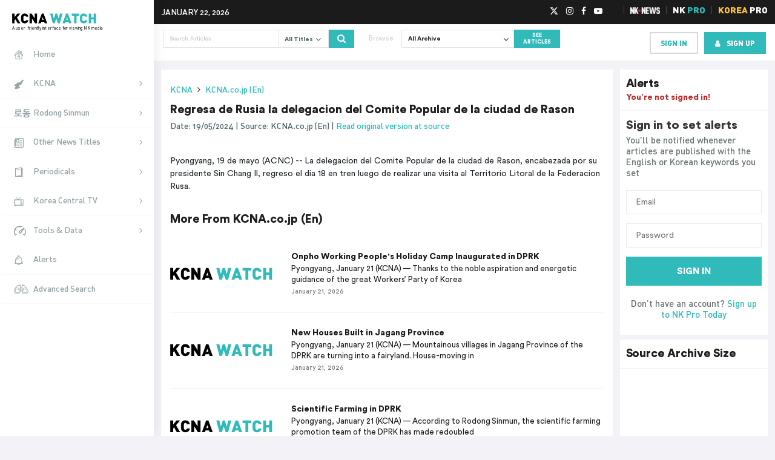

--- FILE ---
content_type: text/html; charset=UTF-8
request_url: https://kcnawatch.org/newstream/1716169587-147002896/regresa-de-rusia-la-delegacion-del-comite-popular-de-la-ciudad-de-rason/
body_size: 30100
content:
<!DOCTYPE html>
<html lang="en-US">

<head><meta name="google-site-verification" content="IxAqbuSOSIrbz-Vl7gJq8MvJ-AsX1W_txos13D0sgsA" />
		<meta charset="UTF-8"><script>if(navigator.userAgent.match(/MSIE|Internet Explorer/i)||navigator.userAgent.match(/Trident\/7\..*?rv:11/i)){var href=document.location.href;if(!href.match(/[?&]nowprocket/)){if(href.indexOf("?")==-1){if(href.indexOf("#")==-1){document.location.href=href+"?nowprocket=1"}else{document.location.href=href.replace("#","?nowprocket=1#")}}else{if(href.indexOf("#")==-1){document.location.href=href+"&nowprocket=1"}else{document.location.href=href.replace("#","&nowprocket=1#")}}}}</script><script>(()=>{class RocketLazyLoadScripts{constructor(){this.v="1.2.5.1",this.triggerEvents=["keydown","mousedown","mousemove","touchmove","touchstart","touchend","wheel"],this.userEventHandler=this.t.bind(this),this.touchStartHandler=this.i.bind(this),this.touchMoveHandler=this.o.bind(this),this.touchEndHandler=this.h.bind(this),this.clickHandler=this.u.bind(this),this.interceptedClicks=[],this.interceptedClickListeners=[],this.l(this),window.addEventListener("pageshow",(t=>{this.persisted=t.persisted,this.everythingLoaded&&this.m()})),document.addEventListener("DOMContentLoaded",(()=>{this.p()})),this.delayedScripts={normal:[],async:[],defer:[]},this.trash=[],this.allJQueries=[]}k(t){document.hidden?t.t():(this.triggerEvents.forEach((e=>window.addEventListener(e,t.userEventHandler,{passive:!0}))),window.addEventListener("touchstart",t.touchStartHandler,{passive:!0}),window.addEventListener("mousedown",t.touchStartHandler),document.addEventListener("visibilitychange",t.userEventHandler))}_(){this.triggerEvents.forEach((t=>window.removeEventListener(t,this.userEventHandler,{passive:!0}))),document.removeEventListener("visibilitychange",this.userEventHandler)}i(t){"HTML"!==t.target.tagName&&(window.addEventListener("touchend",this.touchEndHandler),window.addEventListener("mouseup",this.touchEndHandler),window.addEventListener("touchmove",this.touchMoveHandler,{passive:!0}),window.addEventListener("mousemove",this.touchMoveHandler),t.target.addEventListener("click",this.clickHandler),this.L(t.target,!0),this.M(t.target,"onclick","rocket-onclick"),this.C())}o(t){window.removeEventListener("touchend",this.touchEndHandler),window.removeEventListener("mouseup",this.touchEndHandler),window.removeEventListener("touchmove",this.touchMoveHandler,{passive:!0}),window.removeEventListener("mousemove",this.touchMoveHandler),t.target.removeEventListener("click",this.clickHandler),this.L(t.target,!1),this.M(t.target,"rocket-onclick","onclick"),this.O()}h(){window.removeEventListener("touchend",this.touchEndHandler),window.removeEventListener("mouseup",this.touchEndHandler),window.removeEventListener("touchmove",this.touchMoveHandler,{passive:!0}),window.removeEventListener("mousemove",this.touchMoveHandler)}u(t){t.target.removeEventListener("click",this.clickHandler),this.L(t.target,!1),this.M(t.target,"rocket-onclick","onclick"),this.interceptedClicks.push(t),t.preventDefault(),t.stopPropagation(),t.stopImmediatePropagation(),this.O()}D(){window.removeEventListener("touchstart",this.touchStartHandler,{passive:!0}),window.removeEventListener("mousedown",this.touchStartHandler),this.interceptedClicks.forEach((t=>{t.target.dispatchEvent(new MouseEvent("click",{view:t.view,bubbles:!0,cancelable:!0}))}))}l(t){EventTarget.prototype.addEventListenerBase=EventTarget.prototype.addEventListener,EventTarget.prototype.addEventListener=function(e,i,o){"click"!==e||t.windowLoaded||i===t.clickHandler||t.interceptedClickListeners.push({target:this,func:i,options:o}),(this||window).addEventListenerBase(e,i,o)}}L(t,e){this.interceptedClickListeners.forEach((i=>{i.target===t&&(e?t.removeEventListener("click",i.func,i.options):t.addEventListener("click",i.func,i.options))})),t.parentNode!==document.documentElement&&this.L(t.parentNode,e)}S(){return new Promise((t=>{this.T?this.O=t:t()}))}C(){this.T=!0}O(){this.T=!1}M(t,e,i){t.hasAttribute&&t.hasAttribute(e)&&(event.target.setAttribute(i,event.target.getAttribute(e)),event.target.removeAttribute(e))}t(){this._(this),"loading"===document.readyState?document.addEventListener("DOMContentLoaded",this.R.bind(this)):this.R()}p(){let t=[];document.querySelectorAll("script[type=rocketlazyloadscript][data-rocket-src]").forEach((e=>{let i=e.getAttribute("data-rocket-src");if(i&&0!==i.indexOf("data:")){0===i.indexOf("//")&&(i=location.protocol+i);try{const o=new URL(i).origin;o!==location.origin&&t.push({src:o,crossOrigin:e.crossOrigin||"module"===e.getAttribute("data-rocket-type")})}catch(t){}}})),t=[...new Map(t.map((t=>[JSON.stringify(t),t]))).values()],this.j(t,"preconnect")}async R(){this.lastBreath=Date.now(),this.P(this),this.F(this),this.q(),this.A(),this.I(),await this.U(this.delayedScripts.normal),await this.U(this.delayedScripts.defer),await this.U(this.delayedScripts.async);try{await this.W(),await this.H(this),await this.J()}catch(t){console.error(t)}window.dispatchEvent(new Event("rocket-allScriptsLoaded")),this.everythingLoaded=!0,this.S().then((()=>{this.D()})),this.N()}A(){document.querySelectorAll("script[type=rocketlazyloadscript]").forEach((t=>{t.hasAttribute("data-rocket-src")?t.hasAttribute("async")&&!1!==t.async?this.delayedScripts.async.push(t):t.hasAttribute("defer")&&!1!==t.defer||"module"===t.getAttribute("data-rocket-type")?this.delayedScripts.defer.push(t):this.delayedScripts.normal.push(t):this.delayedScripts.normal.push(t)}))}async B(t){if(await this.G(),!0!==t.noModule||!("noModule"in HTMLScriptElement.prototype))return new Promise((e=>{let i;function o(){(i||t).setAttribute("data-rocket-status","executed"),e()}try{if(navigator.userAgent.indexOf("Firefox/")>0||""===navigator.vendor)i=document.createElement("script"),[...t.attributes].forEach((t=>{let e=t.nodeName;"type"!==e&&("data-rocket-type"===e&&(e="type"),"data-rocket-src"===e&&(e="src"),i.setAttribute(e,t.nodeValue))})),t.text&&(i.text=t.text),i.hasAttribute("src")?(i.addEventListener("load",o),i.addEventListener("error",(function(){i.setAttribute("data-rocket-status","failed"),e()})),setTimeout((()=>{i.isConnected||e()}),1)):(i.text=t.text,o()),t.parentNode.replaceChild(i,t);else{const i=t.getAttribute("data-rocket-type"),n=t.getAttribute("data-rocket-src");i?(t.type=i,t.removeAttribute("data-rocket-type")):t.removeAttribute("type"),t.addEventListener("load",o),t.addEventListener("error",(function(){t.setAttribute("data-rocket-status","failed"),e()})),n?(t.removeAttribute("data-rocket-src"),t.src=n):t.src="data:text/javascript;base64,"+window.btoa(unescape(encodeURIComponent(t.text)))}}catch(i){t.setAttribute("data-rocket-status","failed"),e()}}));t.setAttribute("data-rocket-status","skipped")}async U(t){const e=t.shift();return e&&e.isConnected?(await this.B(e),this.U(t)):Promise.resolve()}I(){this.j([...this.delayedScripts.normal,...this.delayedScripts.defer,...this.delayedScripts.async],"preload")}j(t,e){var i=document.createDocumentFragment();t.forEach((t=>{const o=t.getAttribute&&t.getAttribute("data-rocket-src")||t.src;if(o){const n=document.createElement("link");n.href=o,n.rel=e,"preconnect"!==e&&(n.as="script"),t.getAttribute&&"module"===t.getAttribute("data-rocket-type")&&(n.crossOrigin=!0),t.crossOrigin&&(n.crossOrigin=t.crossOrigin),t.integrity&&(n.integrity=t.integrity),i.appendChild(n),this.trash.push(n)}})),document.head.appendChild(i)}P(t){let e={};function i(i,o){return e[o].eventsToRewrite.indexOf(i)>=0&&!t.everythingLoaded?"rocket-"+i:i}function o(t,o){!function(t){e[t]||(e[t]={originalFunctions:{add:t.addEventListener,remove:t.removeEventListener},eventsToRewrite:[]},t.addEventListener=function(){arguments[0]=i(arguments[0],t),e[t].originalFunctions.add.apply(t,arguments)},t.removeEventListener=function(){arguments[0]=i(arguments[0],t),e[t].originalFunctions.remove.apply(t,arguments)})}(t),e[t].eventsToRewrite.push(o)}function n(e,i){let o=e[i];e[i]=null,Object.defineProperty(e,i,{get:()=>o||function(){},set(n){t.everythingLoaded?o=n:e["rocket"+i]=o=n}})}o(document,"DOMContentLoaded"),o(window,"DOMContentLoaded"),o(window,"load"),o(window,"pageshow"),o(document,"readystatechange"),n(document,"onreadystatechange"),n(window,"onload"),n(window,"onpageshow")}F(t){let e;function i(e){return t.everythingLoaded?e:e.split(" ").map((t=>"load"===t||0===t.indexOf("load.")?"rocket-jquery-load":t)).join(" ")}function o(o){if(o&&o.fn&&!t.allJQueries.includes(o)){o.fn.ready=o.fn.init.prototype.ready=function(e){return t.domReadyFired?e.bind(document)(o):document.addEventListener("rocket-DOMContentLoaded",(()=>e.bind(document)(o))),o([])};const e=o.fn.on;o.fn.on=o.fn.init.prototype.on=function(){return this[0]===window&&("string"==typeof arguments[0]||arguments[0]instanceof String?arguments[0]=i(arguments[0]):"object"==typeof arguments[0]&&Object.keys(arguments[0]).forEach((t=>{const e=arguments[0][t];delete arguments[0][t],arguments[0][i(t)]=e}))),e.apply(this,arguments),this},t.allJQueries.push(o)}e=o}o(window.jQuery),Object.defineProperty(window,"jQuery",{get:()=>e,set(t){o(t)}})}async H(t){const e=document.querySelector("script[data-webpack]");e&&(await async function(){return new Promise((t=>{e.addEventListener("load",t),e.addEventListener("error",t)}))}(),await t.K(),await t.H(t))}async W(){this.domReadyFired=!0,await this.G(),document.dispatchEvent(new Event("rocket-readystatechange")),await this.G(),document.rocketonreadystatechange&&document.rocketonreadystatechange(),await this.G(),document.dispatchEvent(new Event("rocket-DOMContentLoaded")),await this.G(),window.dispatchEvent(new Event("rocket-DOMContentLoaded"))}async J(){await this.G(),document.dispatchEvent(new Event("rocket-readystatechange")),await this.G(),document.rocketonreadystatechange&&document.rocketonreadystatechange(),await this.G(),window.dispatchEvent(new Event("rocket-load")),await this.G(),window.rocketonload&&window.rocketonload(),await this.G(),this.allJQueries.forEach((t=>t(window).trigger("rocket-jquery-load"))),await this.G();const t=new Event("rocket-pageshow");t.persisted=this.persisted,window.dispatchEvent(t),await this.G(),window.rocketonpageshow&&window.rocketonpageshow({persisted:this.persisted}),this.windowLoaded=!0}m(){document.onreadystatechange&&document.onreadystatechange(),window.onload&&window.onload(),window.onpageshow&&window.onpageshow({persisted:this.persisted})}q(){const t=new Map;document.write=document.writeln=function(e){const i=document.currentScript;i||console.error("WPRocket unable to document.write this: "+e);const o=document.createRange(),n=i.parentElement;let s=t.get(i);void 0===s&&(s=i.nextSibling,t.set(i,s));const c=document.createDocumentFragment();o.setStart(c,0),c.appendChild(o.createContextualFragment(e)),n.insertBefore(c,s)}}async G(){Date.now()-this.lastBreath>45&&(await this.K(),this.lastBreath=Date.now())}async K(){return document.hidden?new Promise((t=>setTimeout(t))):new Promise((t=>requestAnimationFrame(t)))}N(){this.trash.forEach((t=>t.remove()))}static run(){const t=new RocketLazyLoadScripts;t.k(t)}}RocketLazyLoadScripts.run()})();</script>
	<!-- InMobi Choice. Consent Manager Tag v3.0 (for TCF 2.2) -->
	<script type="rocketlazyloadscript" data-rocket-type="text/javascript" async=true>
		(function () {
			var host = window.location.hostname;
			var element = document.createElement('script');
			var firstScript = document.getElementsByTagName('script')[0];
			var url = 'https://cmp.inmobi.com'
				.concat('/choice/', 'FB38YHgHfyq--', '/', host, '/choice.js?tag_version=V3');
			var uspTries = 0;
			var uspTriesLimit = 3;
			element.async = true;
			element.type = 'text/javascript';
			element.src = url;

			firstScript.parentNode.insertBefore(element, firstScript);

			function makeStub() {
				var TCF_LOCATOR_NAME = '__tcfapiLocator';
				var queue = [];
				var win = window;
				var cmpFrame;

				function addFrame() {
					var doc = win.document;
					var otherCMP = !!(win.frames[TCF_LOCATOR_NAME]);

					if (!otherCMP) {
						if (doc.body) {
							var iframe = doc.createElement('iframe');

							iframe.style.cssText = 'display:none';
							iframe.name = TCF_LOCATOR_NAME;
							doc.body.appendChild(iframe);
						} else {
							setTimeout(addFrame, 5);
						}
					}
					return !otherCMP;
				}

				function tcfAPIHandler() {
					var gdprApplies;
					var args = arguments;

					if (!args.length) {
						return queue;
					} else if (args[0] === 'setGdprApplies') {
						if (
							args.length > 3 &&
							args[2] === 2 &&
							typeof args[3] === 'boolean'
						) {
							gdprApplies = args[3];
							if (typeof args[2] === 'function') {
								args[2]('set', true);
							}
						}
					} else if (args[0] === 'ping') {
						var retr = {
							gdprApplies: gdprApplies,
							cmpLoaded: false,
							cmpStatus: 'stub'
						};

						if (typeof args[2] === 'function') {
							args[2](retr);
						}
					} else {
						if (args[0] === 'init' && typeof args[3] === 'object') {
							args[3] = Object.assign(args[3], {
								tag_version: 'V3'
							});
						}
						queue.push(args);
					}
				}

				function postMessageEventHandler(event) {
					var msgIsString = typeof event.data === 'string';
					var json = {};

					try {
						if (msgIsString) {
							json = JSON.parse(event.data);
						} else {
							json = event.data;
						}
					} catch (ignore) { }

					var payload = json.__tcfapiCall;

					if (payload) {
						window.__tcfapi(
							payload.command,
							payload.version,
							function (retValue, success) {
								var returnMsg = {
									__tcfapiReturn: {
										returnValue: retValue,
										success: success,
										callId: payload.callId
									}
								};
								if (msgIsString) {
									returnMsg = JSON.stringify(returnMsg);
								}
								if (event && event.source && event.source.postMessage) {
									event.source.postMessage(returnMsg, '*');
								}
							},
							payload.parameter
						);
					}
				}

				while (win) {
					try {
						if (win.frames[TCF_LOCATOR_NAME]) {
							cmpFrame = win;
							break;
						}
					} catch (ignore) { }

					if (win === window.top) {
						break;
					}
					win = win.parent;
				}
				if (!cmpFrame) {
					addFrame();
					win.__tcfapi = tcfAPIHandler;
					win.addEventListener('message', postMessageEventHandler, false);
				}
			};

			makeStub();

			function makeGppStub() {
				const CMP_ID = 10;
				const SUPPORTED_APIS = [
					'2:tcfeuv2',
					'6:uspv1',
					'7:usnatv1',
					'8:usca',
					'9:usvav1',
					'10:uscov1',
					'11:usutv1',
					'12:usctv1'
				];

				window.__gpp_addFrame = function (n) {
					if (!window.frames[n]) {
						if (document.body) {
							var i = document.createElement("iframe");
							i.style.cssText = "display:none";
							i.name = n;
							document.body.appendChild(i);
						} else {
							window.setTimeout(window.__gpp_addFrame, 10, n);
						}
					}
				};
				window.__gpp_stub = function () {
					var b = arguments;
					__gpp.queue = __gpp.queue || [];
					__gpp.events = __gpp.events || [];

					if (!b.length || (b.length == 1 && b[0] == "queue")) {
						return __gpp.queue;
					}

					if (b.length == 1 && b[0] == "events") {
						return __gpp.events;
					}

					var cmd = b[0];
					var clb = b.length > 1 ? b[1] : null;
					var par = b.length > 2 ? b[2] : null;
					if (cmd === "ping") {
						clb({
							gppVersion: "1.1", // must be “Version.Subversion”, current: “1.1”
							cmpStatus: "stub", // possible values: stub, loading, loaded, error
							cmpDisplayStatus: "hidden", // possible values: hidden, visible, disabled
							signalStatus: "not ready", // possible values: not ready, ready
							supportedAPIs: SUPPORTED_APIS, // list of supported APIs
							cmpId: CMP_ID, // IAB assigned CMP ID, may be 0 during stub/loading
							sectionList: [],
							applicableSections: [-1],
							gppString: "",
							parsedSections: {},
						},
							true
						);
					} else if (cmd === "addEventListener") {
						if (!("lastId" in __gpp)) {
							__gpp.lastId = 0;
						}
						__gpp.lastId++;
						var lnr = __gpp.lastId;
						__gpp.events.push({
							id: lnr,
							callback: clb,
							parameter: par,
						});
						clb({
							eventName: "listenerRegistered",
							listenerId: lnr, // Registered ID of the listener
							data: true, // positive signal
							pingData: {
								gppVersion: "1.1", // must be “Version.Subversion”, current: “1.1”
								cmpStatus: "stub", // possible values: stub, loading, loaded, error
								cmpDisplayStatus: "hidden", // possible values: hidden, visible, disabled
								signalStatus: "not ready", // possible values: not ready, ready
								supportedAPIs: SUPPORTED_APIS, // list of supported APIs
								cmpId: CMP_ID, // list of supported APIs
								sectionList: [],
								applicableSections: [-1],
								gppString: "",
								parsedSections: {},
							},
						},
							true
						);
					} else if (cmd === "removeEventListener") {
						var success = false;
						for (var i = 0; i < __gpp.events.length; i++) {
							if (__gpp.events[i].id == par) {
								__gpp.events.splice(i, 1);
								success = true;
								break;
							}
						}
						clb({
							eventName: "listenerRemoved",
							listenerId: par, // Registered ID of the listener
							data: success, // status info
							pingData: {
								gppVersion: "1.1", // must be “Version.Subversion”, current: “1.1”
								cmpStatus: "stub", // possible values: stub, loading, loaded, error
								cmpDisplayStatus: "hidden", // possible values: hidden, visible, disabled
								signalStatus: "not ready", // possible values: not ready, ready
								supportedAPIs: SUPPORTED_APIS, // list of supported APIs
								cmpId: CMP_ID, // CMP ID
								sectionList: [],
								applicableSections: [-1],
								gppString: "",
								parsedSections: {},
							},
						},
							true
						);
					} else if (cmd === "hasSection") {
						clb(false, true);
					} else if (cmd === "getSection" || cmd === "getField") {
						clb(null, true);
					}
					//queue all other commands
					else {
						__gpp.queue.push([].slice.apply(b));
					}
				};
				window.__gpp_msghandler = function (event) {
					var msgIsString = typeof event.data === "string";
					try {
						var json = msgIsString ? JSON.parse(event.data) : event.data;
					} catch (e) {
						var json = null;
					}
					if (typeof json === "object" && json !== null && "__gppCall" in json) {
						var i = json.__gppCall;
						window.__gpp(
							i.command,
							function (retValue, success) {
								var returnMsg = {
									__gppReturn: {
										returnValue: retValue,
										success: success,
										callId: i.callId,
									},
								};
								event.source.postMessage(msgIsString ? JSON.stringify(returnMsg) : returnMsg,
									"*");
							},
							"parameter" in i ? i.parameter : null,
							"version" in i ? i.version : "1.1"
						);
					}
				};
				if (!("__gpp" in window) || typeof window.__gpp !== "function") {
					window.__gpp = window.__gpp_stub;
					window.addEventListener("message", window.__gpp_msghandler, false);
					window.__gpp_addFrame("__gppLocator");
				}
			};

			makeGppStub();

			var uspStubFunction = function () {
				var arg = arguments;
				if (typeof window.__uspapi !== uspStubFunction) {
					setTimeout(function () {
						if (typeof window.__uspapi !== 'undefined') {
							window.__uspapi.apply(window.__uspapi, arg);
						}
					}, 500);
				}
			};

			var checkIfUspIsReady = function () {
				uspTries++;
				if (window.__uspapi === uspStubFunction && uspTries < uspTriesLimit) {
					console.warn('USP is not accessible');
				} else {
					clearInterval(uspInterval);
				}
			};

			if (typeof window.__uspapi === 'undefined') {
				window.__uspapi = uspStubFunction;
				var uspInterval = setInterval(checkIfUspIsReady, 6000);
			}
		})();
	</script>
	<!-- End InMobi Choice. Consent Manager Tag v3.0 (for TCF 2.2) -->
			
	<meta name="viewport" content="width=device-width, initial-scale=1">
	<meta name="theme-color" content="#1b1b1b">
	<link rel="shortcut icon" type="image/png" href="https://kcnawatch.org/wp-content/themes/kcnawatch/favicon.png">
	<meta name='robots' content='index, follow, max-image-preview:large, max-snippet:-1, max-video-preview:-1' />
	<style>img:is([sizes="auto" i], [sizes^="auto," i]) { contain-intrinsic-size: 3000px 1500px }</style>
	
	<!-- This site is optimized with the Yoast SEO plugin v26.3 - https://yoast.com/wordpress/plugins/seo/ -->
	<title>Regresa de Rusia la delegacion del Comite Popular de la ciudad de Rason | KCNA Watch</title>
	<link rel="canonical" href="https://kcnawatch.org/newstream/" />
	<meta property="og:locale" content="en_US" />
	<meta property="og:type" content="article" />
	<meta property="og:title" content="Newstream | KCNA Watch" />
	<meta property="og:url" content="https://kcnawatch.org/newstream/" />
	<meta property="og:site_name" content="KCNA Watch" />
	<meta name="twitter:card" content="summary_large_image" />
	<script type="application/ld+json" class="yoast-schema-graph">{"@context":"https://schema.org","@graph":[{"@type":"WebPage","@id":"https://kcnawatch.org/newstream/","url":"https://kcnawatch.org/newstream/","name":"Newstream | KCNA Watch","isPartOf":{"@id":"https://kcnawatch.org/#website"},"datePublished":"2015-11-29T11:54:54+00:00","breadcrumb":{"@id":"https://kcnawatch.org/newstream/#breadcrumb"},"inLanguage":"en-US","potentialAction":[{"@type":"ReadAction","target":["https://kcnawatch.org/newstream/"]}]},{"@type":"BreadcrumbList","@id":"https://kcnawatch.org/newstream/#breadcrumb","itemListElement":[{"@type":"ListItem","position":1,"name":"Home","item":"https://kcnawatch.org/"},{"@type":"ListItem","position":2,"name":"Newstream"}]},{"@type":"WebSite","@id":"https://kcnawatch.org/#website","url":"https://kcnawatch.org/","name":"KCNA Watch","description":"Automated DPRK Media Aggregator","potentialAction":[{"@type":"SearchAction","target":{"@type":"EntryPoint","urlTemplate":"https://kcnawatch.org/?s={search_term_string}"},"query-input":{"@type":"PropertyValueSpecification","valueRequired":true,"valueName":"search_term_string"}}],"inLanguage":"en-US"}]}</script>
	<!-- / Yoast SEO plugin. -->


<link rel='dns-prefetch' href='//www.google.com' />
<link rel='dns-prefetch' href='//027b920af26444faade4f5b0da2b04ff.js.ubembed.com' />
<link rel='dns-prefetch' href='//www.gstatic.com' />
<link rel='dns-prefetch' href='//assets.korearisk.com' />
<script type="rocketlazyloadscript" data-rocket-type="text/javascript">
/* <![CDATA[ */
window._wpemojiSettings = {"baseUrl":"https:\/\/s.w.org\/images\/core\/emoji\/16.0.1\/72x72\/","ext":".png","svgUrl":"https:\/\/s.w.org\/images\/core\/emoji\/16.0.1\/svg\/","svgExt":".svg","source":{"concatemoji":"https:\/\/kcnawatch.org\/wp-includes\/js\/wp-emoji-release.min.js?ver=6.8.3"}};
/*! This file is auto-generated */
!function(s,n){var o,i,e;function c(e){try{var t={supportTests:e,timestamp:(new Date).valueOf()};sessionStorage.setItem(o,JSON.stringify(t))}catch(e){}}function p(e,t,n){e.clearRect(0,0,e.canvas.width,e.canvas.height),e.fillText(t,0,0);var t=new Uint32Array(e.getImageData(0,0,e.canvas.width,e.canvas.height).data),a=(e.clearRect(0,0,e.canvas.width,e.canvas.height),e.fillText(n,0,0),new Uint32Array(e.getImageData(0,0,e.canvas.width,e.canvas.height).data));return t.every(function(e,t){return e===a[t]})}function u(e,t){e.clearRect(0,0,e.canvas.width,e.canvas.height),e.fillText(t,0,0);for(var n=e.getImageData(16,16,1,1),a=0;a<n.data.length;a++)if(0!==n.data[a])return!1;return!0}function f(e,t,n,a){switch(t){case"flag":return n(e,"\ud83c\udff3\ufe0f\u200d\u26a7\ufe0f","\ud83c\udff3\ufe0f\u200b\u26a7\ufe0f")?!1:!n(e,"\ud83c\udde8\ud83c\uddf6","\ud83c\udde8\u200b\ud83c\uddf6")&&!n(e,"\ud83c\udff4\udb40\udc67\udb40\udc62\udb40\udc65\udb40\udc6e\udb40\udc67\udb40\udc7f","\ud83c\udff4\u200b\udb40\udc67\u200b\udb40\udc62\u200b\udb40\udc65\u200b\udb40\udc6e\u200b\udb40\udc67\u200b\udb40\udc7f");case"emoji":return!a(e,"\ud83e\udedf")}return!1}function g(e,t,n,a){var r="undefined"!=typeof WorkerGlobalScope&&self instanceof WorkerGlobalScope?new OffscreenCanvas(300,150):s.createElement("canvas"),o=r.getContext("2d",{willReadFrequently:!0}),i=(o.textBaseline="top",o.font="600 32px Arial",{});return e.forEach(function(e){i[e]=t(o,e,n,a)}),i}function t(e){var t=s.createElement("script");t.src=e,t.defer=!0,s.head.appendChild(t)}"undefined"!=typeof Promise&&(o="wpEmojiSettingsSupports",i=["flag","emoji"],n.supports={everything:!0,everythingExceptFlag:!0},e=new Promise(function(e){s.addEventListener("DOMContentLoaded",e,{once:!0})}),new Promise(function(t){var n=function(){try{var e=JSON.parse(sessionStorage.getItem(o));if("object"==typeof e&&"number"==typeof e.timestamp&&(new Date).valueOf()<e.timestamp+604800&&"object"==typeof e.supportTests)return e.supportTests}catch(e){}return null}();if(!n){if("undefined"!=typeof Worker&&"undefined"!=typeof OffscreenCanvas&&"undefined"!=typeof URL&&URL.createObjectURL&&"undefined"!=typeof Blob)try{var e="postMessage("+g.toString()+"("+[JSON.stringify(i),f.toString(),p.toString(),u.toString()].join(",")+"));",a=new Blob([e],{type:"text/javascript"}),r=new Worker(URL.createObjectURL(a),{name:"wpTestEmojiSupports"});return void(r.onmessage=function(e){c(n=e.data),r.terminate(),t(n)})}catch(e){}c(n=g(i,f,p,u))}t(n)}).then(function(e){for(var t in e)n.supports[t]=e[t],n.supports.everything=n.supports.everything&&n.supports[t],"flag"!==t&&(n.supports.everythingExceptFlag=n.supports.everythingExceptFlag&&n.supports[t]);n.supports.everythingExceptFlag=n.supports.everythingExceptFlag&&!n.supports.flag,n.DOMReady=!1,n.readyCallback=function(){n.DOMReady=!0}}).then(function(){return e}).then(function(){var e;n.supports.everything||(n.readyCallback(),(e=n.source||{}).concatemoji?t(e.concatemoji):e.wpemoji&&e.twemoji&&(t(e.twemoji),t(e.wpemoji)))}))}((window,document),window._wpemojiSettings);
/* ]]> */
</script>
<style id='wp-emoji-styles-inline-css' type='text/css'>

	img.wp-smiley, img.emoji {
		display: inline !important;
		border: none !important;
		box-shadow: none !important;
		height: 1em !important;
		width: 1em !important;
		margin: 0 0.07em !important;
		vertical-align: -0.1em !important;
		background: none !important;
		padding: 0 !important;
	}
</style>
<link rel='stylesheet' id='wp-block-library-css' href='https://kcnawatch.org/wp-includes/css/dist/block-library/style.min.css?ver=6.8.3' type='text/css' media='all' />
<style id='classic-theme-styles-inline-css' type='text/css'>
/*! This file is auto-generated */
.wp-block-button__link{color:#fff;background-color:#32373c;border-radius:9999px;box-shadow:none;text-decoration:none;padding:calc(.667em + 2px) calc(1.333em + 2px);font-size:1.125em}.wp-block-file__button{background:#32373c;color:#fff;text-decoration:none}
</style>
<style id='global-styles-inline-css' type='text/css'>
:root{--wp--preset--aspect-ratio--square: 1;--wp--preset--aspect-ratio--4-3: 4/3;--wp--preset--aspect-ratio--3-4: 3/4;--wp--preset--aspect-ratio--3-2: 3/2;--wp--preset--aspect-ratio--2-3: 2/3;--wp--preset--aspect-ratio--16-9: 16/9;--wp--preset--aspect-ratio--9-16: 9/16;--wp--preset--color--black: #000000;--wp--preset--color--cyan-bluish-gray: #abb8c3;--wp--preset--color--white: #ffffff;--wp--preset--color--pale-pink: #f78da7;--wp--preset--color--vivid-red: #cf2e2e;--wp--preset--color--luminous-vivid-orange: #ff6900;--wp--preset--color--luminous-vivid-amber: #fcb900;--wp--preset--color--light-green-cyan: #7bdcb5;--wp--preset--color--vivid-green-cyan: #00d084;--wp--preset--color--pale-cyan-blue: #8ed1fc;--wp--preset--color--vivid-cyan-blue: #0693e3;--wp--preset--color--vivid-purple: #9b51e0;--wp--preset--gradient--vivid-cyan-blue-to-vivid-purple: linear-gradient(135deg,rgba(6,147,227,1) 0%,rgb(155,81,224) 100%);--wp--preset--gradient--light-green-cyan-to-vivid-green-cyan: linear-gradient(135deg,rgb(122,220,180) 0%,rgb(0,208,130) 100%);--wp--preset--gradient--luminous-vivid-amber-to-luminous-vivid-orange: linear-gradient(135deg,rgba(252,185,0,1) 0%,rgba(255,105,0,1) 100%);--wp--preset--gradient--luminous-vivid-orange-to-vivid-red: linear-gradient(135deg,rgba(255,105,0,1) 0%,rgb(207,46,46) 100%);--wp--preset--gradient--very-light-gray-to-cyan-bluish-gray: linear-gradient(135deg,rgb(238,238,238) 0%,rgb(169,184,195) 100%);--wp--preset--gradient--cool-to-warm-spectrum: linear-gradient(135deg,rgb(74,234,220) 0%,rgb(151,120,209) 20%,rgb(207,42,186) 40%,rgb(238,44,130) 60%,rgb(251,105,98) 80%,rgb(254,248,76) 100%);--wp--preset--gradient--blush-light-purple: linear-gradient(135deg,rgb(255,206,236) 0%,rgb(152,150,240) 100%);--wp--preset--gradient--blush-bordeaux: linear-gradient(135deg,rgb(254,205,165) 0%,rgb(254,45,45) 50%,rgb(107,0,62) 100%);--wp--preset--gradient--luminous-dusk: linear-gradient(135deg,rgb(255,203,112) 0%,rgb(199,81,192) 50%,rgb(65,88,208) 100%);--wp--preset--gradient--pale-ocean: linear-gradient(135deg,rgb(255,245,203) 0%,rgb(182,227,212) 50%,rgb(51,167,181) 100%);--wp--preset--gradient--electric-grass: linear-gradient(135deg,rgb(202,248,128) 0%,rgb(113,206,126) 100%);--wp--preset--gradient--midnight: linear-gradient(135deg,rgb(2,3,129) 0%,rgb(40,116,252) 100%);--wp--preset--font-size--small: 13px;--wp--preset--font-size--medium: 20px;--wp--preset--font-size--large: 36px;--wp--preset--font-size--x-large: 42px;--wp--preset--spacing--20: 0.44rem;--wp--preset--spacing--30: 0.67rem;--wp--preset--spacing--40: 1rem;--wp--preset--spacing--50: 1.5rem;--wp--preset--spacing--60: 2.25rem;--wp--preset--spacing--70: 3.38rem;--wp--preset--spacing--80: 5.06rem;--wp--preset--shadow--natural: 6px 6px 9px rgba(0, 0, 0, 0.2);--wp--preset--shadow--deep: 12px 12px 50px rgba(0, 0, 0, 0.4);--wp--preset--shadow--sharp: 6px 6px 0px rgba(0, 0, 0, 0.2);--wp--preset--shadow--outlined: 6px 6px 0px -3px rgba(255, 255, 255, 1), 6px 6px rgba(0, 0, 0, 1);--wp--preset--shadow--crisp: 6px 6px 0px rgba(0, 0, 0, 1);}:where(.is-layout-flex){gap: 0.5em;}:where(.is-layout-grid){gap: 0.5em;}body .is-layout-flex{display: flex;}.is-layout-flex{flex-wrap: wrap;align-items: center;}.is-layout-flex > :is(*, div){margin: 0;}body .is-layout-grid{display: grid;}.is-layout-grid > :is(*, div){margin: 0;}:where(.wp-block-columns.is-layout-flex){gap: 2em;}:where(.wp-block-columns.is-layout-grid){gap: 2em;}:where(.wp-block-post-template.is-layout-flex){gap: 1.25em;}:where(.wp-block-post-template.is-layout-grid){gap: 1.25em;}.has-black-color{color: var(--wp--preset--color--black) !important;}.has-cyan-bluish-gray-color{color: var(--wp--preset--color--cyan-bluish-gray) !important;}.has-white-color{color: var(--wp--preset--color--white) !important;}.has-pale-pink-color{color: var(--wp--preset--color--pale-pink) !important;}.has-vivid-red-color{color: var(--wp--preset--color--vivid-red) !important;}.has-luminous-vivid-orange-color{color: var(--wp--preset--color--luminous-vivid-orange) !important;}.has-luminous-vivid-amber-color{color: var(--wp--preset--color--luminous-vivid-amber) !important;}.has-light-green-cyan-color{color: var(--wp--preset--color--light-green-cyan) !important;}.has-vivid-green-cyan-color{color: var(--wp--preset--color--vivid-green-cyan) !important;}.has-pale-cyan-blue-color{color: var(--wp--preset--color--pale-cyan-blue) !important;}.has-vivid-cyan-blue-color{color: var(--wp--preset--color--vivid-cyan-blue) !important;}.has-vivid-purple-color{color: var(--wp--preset--color--vivid-purple) !important;}.has-black-background-color{background-color: var(--wp--preset--color--black) !important;}.has-cyan-bluish-gray-background-color{background-color: var(--wp--preset--color--cyan-bluish-gray) !important;}.has-white-background-color{background-color: var(--wp--preset--color--white) !important;}.has-pale-pink-background-color{background-color: var(--wp--preset--color--pale-pink) !important;}.has-vivid-red-background-color{background-color: var(--wp--preset--color--vivid-red) !important;}.has-luminous-vivid-orange-background-color{background-color: var(--wp--preset--color--luminous-vivid-orange) !important;}.has-luminous-vivid-amber-background-color{background-color: var(--wp--preset--color--luminous-vivid-amber) !important;}.has-light-green-cyan-background-color{background-color: var(--wp--preset--color--light-green-cyan) !important;}.has-vivid-green-cyan-background-color{background-color: var(--wp--preset--color--vivid-green-cyan) !important;}.has-pale-cyan-blue-background-color{background-color: var(--wp--preset--color--pale-cyan-blue) !important;}.has-vivid-cyan-blue-background-color{background-color: var(--wp--preset--color--vivid-cyan-blue) !important;}.has-vivid-purple-background-color{background-color: var(--wp--preset--color--vivid-purple) !important;}.has-black-border-color{border-color: var(--wp--preset--color--black) !important;}.has-cyan-bluish-gray-border-color{border-color: var(--wp--preset--color--cyan-bluish-gray) !important;}.has-white-border-color{border-color: var(--wp--preset--color--white) !important;}.has-pale-pink-border-color{border-color: var(--wp--preset--color--pale-pink) !important;}.has-vivid-red-border-color{border-color: var(--wp--preset--color--vivid-red) !important;}.has-luminous-vivid-orange-border-color{border-color: var(--wp--preset--color--luminous-vivid-orange) !important;}.has-luminous-vivid-amber-border-color{border-color: var(--wp--preset--color--luminous-vivid-amber) !important;}.has-light-green-cyan-border-color{border-color: var(--wp--preset--color--light-green-cyan) !important;}.has-vivid-green-cyan-border-color{border-color: var(--wp--preset--color--vivid-green-cyan) !important;}.has-pale-cyan-blue-border-color{border-color: var(--wp--preset--color--pale-cyan-blue) !important;}.has-vivid-cyan-blue-border-color{border-color: var(--wp--preset--color--vivid-cyan-blue) !important;}.has-vivid-purple-border-color{border-color: var(--wp--preset--color--vivid-purple) !important;}.has-vivid-cyan-blue-to-vivid-purple-gradient-background{background: var(--wp--preset--gradient--vivid-cyan-blue-to-vivid-purple) !important;}.has-light-green-cyan-to-vivid-green-cyan-gradient-background{background: var(--wp--preset--gradient--light-green-cyan-to-vivid-green-cyan) !important;}.has-luminous-vivid-amber-to-luminous-vivid-orange-gradient-background{background: var(--wp--preset--gradient--luminous-vivid-amber-to-luminous-vivid-orange) !important;}.has-luminous-vivid-orange-to-vivid-red-gradient-background{background: var(--wp--preset--gradient--luminous-vivid-orange-to-vivid-red) !important;}.has-very-light-gray-to-cyan-bluish-gray-gradient-background{background: var(--wp--preset--gradient--very-light-gray-to-cyan-bluish-gray) !important;}.has-cool-to-warm-spectrum-gradient-background{background: var(--wp--preset--gradient--cool-to-warm-spectrum) !important;}.has-blush-light-purple-gradient-background{background: var(--wp--preset--gradient--blush-light-purple) !important;}.has-blush-bordeaux-gradient-background{background: var(--wp--preset--gradient--blush-bordeaux) !important;}.has-luminous-dusk-gradient-background{background: var(--wp--preset--gradient--luminous-dusk) !important;}.has-pale-ocean-gradient-background{background: var(--wp--preset--gradient--pale-ocean) !important;}.has-electric-grass-gradient-background{background: var(--wp--preset--gradient--electric-grass) !important;}.has-midnight-gradient-background{background: var(--wp--preset--gradient--midnight) !important;}.has-small-font-size{font-size: var(--wp--preset--font-size--small) !important;}.has-medium-font-size{font-size: var(--wp--preset--font-size--medium) !important;}.has-large-font-size{font-size: var(--wp--preset--font-size--large) !important;}.has-x-large-font-size{font-size: var(--wp--preset--font-size--x-large) !important;}
:where(.wp-block-post-template.is-layout-flex){gap: 1.25em;}:where(.wp-block-post-template.is-layout-grid){gap: 1.25em;}
:where(.wp-block-columns.is-layout-flex){gap: 2em;}:where(.wp-block-columns.is-layout-grid){gap: 2em;}
:root :where(.wp-block-pullquote){font-size: 1.5em;line-height: 1.6;}
</style>
<link data-minify="1" rel='stylesheet' id='issuem-leaky-paywall-css' href='https://kcnawatch.org/wp-content/cache/min/5/wp-content/plugins/leaky-paywall/css/issuem-leaky-paywall.css?ver=1768549930' type='text/css' media='all' />
<link rel='stylesheet' id='bootstrap-css' href='https://kcnawatch.org/wp-content/themes/kcnawatch/css/bootstrap.min.css?ver=5.3.3' type='text/css' media='all' />
<link data-minify="1" rel='stylesheet' id='fontawesome-css' href='https://kcnawatch.org/wp-content/cache/min/5/wp-content/themes/kcnawatch/css/font-awesome.min.css?ver=1768549928' type='text/css' media='all' />
<link data-minify="1" rel='stylesheet' id='fontello-css' href='https://kcnawatch.org/wp-content/cache/min/5/wp-content/themes/kcnawatch/css/fontello.css?ver=1768549928' type='text/css' media='all' />
<link data-minify="1" rel='stylesheet' id='mCustomScrollbar-css' href='https://kcnawatch.org/wp-content/cache/min/5/wp-content/themes/kcnawatch/css/mCustomScrollbar.css?ver=1768549928' type='text/css' media='all' />
<link data-minify="1" rel='stylesheet' id='kcnawatch-style-css' href='https://kcnawatch.org/wp-content/cache/min/5/wp-content/themes/kcnawatch/style.css?ver=1768549928' type='text/css' media='all' />
<link data-minify="1" rel='stylesheet' id='kcnawatch-responsive-css' href='https://kcnawatch.org/wp-content/cache/min/5/wp-content/themes/kcnawatch/css/responsive.css?ver=1768549928' type='text/css' media='all' />
<script type="rocketlazyloadscript" data-rocket-type="text/javascript" data-rocket-src="https://kcnawatch.org/wp-content/plugins/leaky-paywall-ajax/js/es6-promise.auto.min.js" id="polyfill-js"></script>
<script type="rocketlazyloadscript" data-rocket-type="text/javascript" data-rocket-src="https://kcnawatch.org/wp-includes/js/jquery/jquery.min.js?ver=3.7.1" id="jquery-core-js"></script>
<script type="rocketlazyloadscript" data-rocket-type="text/javascript" data-rocket-src="https://kcnawatch.org/wp-includes/js/jquery/jquery-migrate.min.js?ver=3.4.1" id="jquery-migrate-js"></script>
<script type="rocketlazyloadscript" data-rocket-type="text/javascript" data-rocket-src="https://kcnawatch.org/wp-content/themes/kcnawatch/js/bootstrap.min.js?ver=5.3.3" id="bootstrap-js"></script>
<script type="text/javascript" id="ajax_js-js-extra">
/* <![CDATA[ */
var my_script_vars = {"postID":"11","is_single":"","is_archive":"","site":"kcna","search":"","share":"","kcnaurl":"kcnawatch.org"};
/* ]]> */
</script>
<script type="rocketlazyloadscript" async data-rocket-type="text/javascript" data-rocket-src="https://kcnawatch.org/wp-content/plugins/leaky-paywall-ajax/js/leaky-paywall-ajax.js?ver=2355535" id="ajax_js-js"></script>
<script type="rocketlazyloadscript" data-minify="1" data-rocket-type="text/javascript" data-rocket-src="https://kcnawatch.org/wp-content/cache/min/5/charts/loader.js?ver=1768549928" id="gchart-js"></script>
<link rel="https://api.w.org/" href="https://kcnawatch.org/wp-json/" /><link rel="alternate" title="JSON" type="application/json" href="https://kcnawatch.org/wp-json/wp/v2/pages/11" /><link rel="EditURI" type="application/rsd+xml" title="RSD" href="https://kcnawatch.org/xmlrpc.php?rsd" />
<link rel='shortlink' href='https://kcnawatch.org/?p=11' />
<link rel="alternate" title="oEmbed (JSON)" type="application/json+oembed" href="https://kcnawatch.org/wp-json/oembed/1.0/embed?url=https%3A%2F%2Fkcnawatch.org%2Fnewstream%2F" />
<link rel="alternate" title="oEmbed (XML)" type="text/xml+oembed" href="https://kcnawatch.org/wp-json/oembed/1.0/embed?url=https%3A%2F%2Fkcnawatch.org%2Fnewstream%2F&#038;format=xml" />
<link rel="me" href="https://federated.press/@nknews"/>
<link rel="icon" href="https://assets.korearisk.com/uploads/sites/5/2016/01/cropped-mstile-310x310-120x120.png" sizes="32x32" />
<link rel="icon" href="https://assets.korearisk.com/uploads/sites/5/2016/01/cropped-mstile-310x310-300x300.png" sizes="192x192" />
<link rel="apple-touch-icon" href="https://assets.korearisk.com/uploads/sites/5/2016/01/cropped-mstile-310x310-300x300.png" />
<meta name="msapplication-TileImage" content="https://assets.korearisk.com/uploads/sites/5/2016/01/cropped-mstile-310x310-300x300.png" />
<noscript><style id="rocket-lazyload-nojs-css">.rll-youtube-player, [data-lazy-src]{display:none !important;}</style></noscript></head>

<body class="wp-singular page-template page-template-templates page-template-template-newstream page-template-templatestemplate-newstream-php page page-id-11 wp-theme-kcnawatch">

		<div class="wrapper background-blur">
		<div class="mob-dark-overlay"></div>
		<!--Top Black Strip start-->
		<header class="fixed-top">
			<div class="head-top-strip">
				<div class="container-fluid">
					<div class="row">
						<div class="col-4">
							<div class="current-date"><span class="desktop">January 22, 2026</span><span class="mob d-none">Jan 22, 2026</span></div>
						</div>
						<div class="col-8">
							<div class="head-right">
								<div class="social-links d-none d-md-block">
									<ul class=""><li><a href="https://twitter.com/nknewsorg" title="Twitter" target="_blank" rel="nofollow"><i class="fa fa-twitter"></i></a></li><li><a href="https://www.instagram.com/nknewsorg/" title="Instagram" target="_blank" rel="nofollow"><i class="fa fa-instagram"></i></a></li><li><a href="https://www.facebook.com/nknewsorg" title="Facebook" target="_blank" rel="nofollow"><i class="fa fa-facebook"></i></a></li><li><a href="https://www.youtube.com/channel/UCz5Nf5Eb7EQul1mLqrRwliw" title="Youtube" target="_blank" rel="nofollow"><i class="fa fa-youtube-play"></i></a></li></ul>								</div>
								<div class="other-sites">
									<ul class="clearfix">
										<li>
											<a href="https://www.nknews.org">
												<img src="data:image/svg+xml,%3Csvg%20xmlns='http://www.w3.org/2000/svg'%20viewBox='0%200%200%200'%3E%3C/svg%3E" alt="NK News Logo" data-lazy-src="/wp-content/themes/kcnawatch/images/nk_link.png"><noscript><img src="/wp-content/themes/kcnawatch/images/nk_link.png" alt="NK News Logo"></noscript>
											</a>
										</li>
										<li><a href="https://www.nknews.org/pro">NK <span class="green-color">Pro</span></a></li>
										<li><a href="https://koreapro.org"><span style="color:#FFC13D">Korea</span> Pro</a></li>
									</ul>
								</div>
							</div>
						</div>
					</div>
				</div>
			</div>
		</header>
		<!--Top Black Strip end-->

		<!--Left sidebar Start-->
		<aside class="left-sidebar" id="left-navigation">
			<div class="sidebar-inner">
				<div class="logo hide-small-screen">
					<a href="https://kcnawatch.org"><img src="data:image/svg+xml,%3Csvg%20xmlns='http://www.w3.org/2000/svg'%20viewBox='0%200%200%200'%3E%3C/svg%3E" alt="KCNA Watch Logo" data-lazy-src="/wp-content/themes/kcnawatch/images/logo.png" /><noscript><img src="/wp-content/themes/kcnawatch/images/logo.png" alt="KCNA Watch Logo" /></noscript><span class="logo-tagline">A user friendly interface for viewing NK media</span></a>
				</div>
			</div>
			<div class="nav-scroll-area">
				<nav class="sidebar-nav">
					<ul id="sidebarnav" class="menu"><li><a href="/" class="menu-item menu-item-type-custom menu-item-object-custom"><i class="icon-house-3"></i>Home</a>
</li><li><a href="javascript:void(0);" class="has-arrow menu-item menu-item-type-custom menu-item-object-custom menu-item-has-children" aria-expanded="false"><i class="icon-shape"></i>KCNA</a>

<ul aria-expanded="false" class="collapse">	<li><a href="/article/163" class="menu-item menu-item-type-custom menu-item-object-custom">KCNA.kp (EN)</a>
</li>	<li><a href="/article/183982" class="menu-item menu-item-type-custom menu-item-object-custom">KCNA.kp (KR)</a>
</li>	<li><a href="/article/190034" class="menu-item menu-item-type-custom menu-item-object-custom">KCNA.co.jp (EN)</a>
</li>	<li><a href="/article/190036" class="menu-item menu-item-type-custom menu-item-object-custom">KCNA.co.jp (KR)</a>
</li>	<li><a href="https://kcnawatch.org/about-the-kcna-databases/" class="menu-item menu-item-type-post_type menu-item-object-page">About the KCNA databases</a>
</li>
</ul>
</li><li><a href="javascript:void(0);" class="has-arrow menu-item menu-item-type-custom menu-item-object-custom menu-item-has-children" aria-expanded="false"><i class="icon-invalid-name"></i>Rodong Sinmun</a>

<ul aria-expanded="false" class="collapse">	<li><a href="/article/156" class="menu-item menu-item-type-custom menu-item-object-custom">Rodong Sinmun (EN)</a>
</li>	<li><a href="/article/189661" class="menu-item menu-item-type-custom menu-item-object-custom">Rodong Sinmun (KR)</a>
</li>	<li><a href="https://kcnawatch.org/periodicals/rodong-sinmun/" class="menu-item menu-item-type-taxonomy menu-item-object-periodicals">Rodong PDFs (Discontinued)</a>
</li>
</ul>
</li><li><a href="javascript:void(0);" class="has-arrow menu-item menu-item-type-custom menu-item-object-custom menu-item-has-children" aria-expanded="false"><i class="icon-newspaper"></i>Other News Titles</a>

<ul aria-expanded="false" class="collapse">	<li><a href="/article/203095/" class="menu-item menu-item-type-custom menu-item-object-custom">Arirang Meari</a>
</li>	<li><a href="/article/2184294" class="menu-item menu-item-type-custom menu-item-object-custom">Chongnyon Chonwi (EN)</a>
</li>	<li><a href="/article/2166752" class="menu-item menu-item-type-custom menu-item-object-custom">Chongnyon Chonwi (KR)</a>
</li>	<li><a href="/article/2161004/" class="menu-item menu-item-type-custom menu-item-object-custom">DPRK Today (EN)</a>
</li>	<li><a href="/article/197200/" class="menu-item menu-item-type-custom menu-item-object-custom">DPRK Today (KR)</a>
</li>	<li><a href="/article/2166769" class="menu-item menu-item-type-custom menu-item-object-custom">KASS (EN)</a>
</li>	<li><a href="/article/2191705" class="menu-item menu-item-type-custom menu-item-object-custom">Grand National Unity</a>
</li>	<li><a href="/article/2166766" class="menu-item menu-item-type-custom menu-item-object-custom">KASS (KR)</a>
</li>	<li><a href="/article/216118/" class="menu-item menu-item-type-custom menu-item-object-custom">KFPD (EN)</a>
</li>	<li><a href="/article/216120/" class="menu-item menu-item-type-custom menu-item-object-custom">KFPD (KR)</a>
</li>	<li><a href="/article/2164524" class="menu-item menu-item-type-custom menu-item-object-custom">Kim Il Sung University (EN)</a>
</li>	<li><a href="/article/203101" class="menu-item menu-item-type-custom menu-item-object-custom">Kim Il Sung University (KR)</a>
</li>	<li><a href="/article/214207/" class="menu-item menu-item-type-custom menu-item-object-custom">Ministry of Foreign Affairs (EN)</a>
</li>	<li><a href="/article/2167629" class="menu-item menu-item-type-custom menu-item-object-custom">Ministry of Foreign Affairs (KR)</a>
</li>	<li><a href="/article/2185928/" class="menu-item menu-item-type-custom menu-item-object-custom">Minju Choson (EN)</a>
</li>	<li><a href="/article/2180305" class="menu-item menu-item-type-custom menu-item-object-custom">Minju Choson (KR)</a>
</li>	<li><a href="/article/195116/" class="menu-item menu-item-type-custom menu-item-object-custom">Naenara (EN)</a>
</li>	<li><a href="/article/216103/" class="menu-item menu-item-type-custom menu-item-object-custom">Naenara (KR)</a>
</li>	<li><a href="/article/183989" class="menu-item menu-item-type-custom menu-item-object-custom">Pyongyang Times</a>
</li>	<li><a href="https://kcnawatch.org/periodicals/pyongyang-times/" class="menu-item menu-item-type-taxonomy menu-item-object-periodicals">Pyongyang Times PDF</a>
</li>	<li><a href="/article/209105" class="menu-item menu-item-type-custom menu-item-object-custom">Ryugyong</a>
</li>	<li><a href="/article/203097/" class="menu-item menu-item-type-custom menu-item-object-custom">Ryomyong</a>
</li>	<li><a href="/article/216105/" class="menu-item menu-item-type-custom menu-item-object-custom">Sogwang.com</a>
</li>	<li><a href="/article/216111/" class="menu-item menu-item-type-custom menu-item-object-custom">Sports DPRK (EN)</a>
</li>	<li><a href="/article/216114/" class="menu-item menu-item-type-custom menu-item-object-custom">Sports DPRK (KR)</a>
</li>	<li><a href="/article/2182965" class="menu-item menu-item-type-custom menu-item-object-custom">Tongil Sinbo</a>
</li>	<li><a href="/article/209108/" class="menu-item menu-item-type-custom menu-item-object-custom">Tongil Voice</a>
</li>	<li><a href="/article/175" class="menu-item menu-item-type-custom menu-item-object-custom">Uriminzokkiri (EN)</a>
</li>	<li><a href="/article/189660" class="menu-item menu-item-type-custom menu-item-object-custom">Uriminzokkiri (KR)</a>
</li>	<li><a href="/article/2166760/" class="menu-item menu-item-type-custom menu-item-object-custom">Voice of Korea (EN)</a>
</li>	<li><a href="/article/2166758/" class="menu-item menu-item-type-custom menu-item-object-custom">Voice of Korea (KR)</a>
</li>
</ul>
</li><li><a href="javascript:void(0);" class="has-arrow menu-item menu-item-type-custom menu-item-object-custom menu-item-has-children" aria-expanded="false"><i class="icon-magazines"></i>Periodicals</a>

<ul aria-expanded="false" class="collapse">	<li><a href="https://kcnawatch.org/periodicals/dpr-korea/" class="menu-item menu-item-type-taxonomy menu-item-object-periodicals">DPR Korea</a>
</li>	<li><a href="https://kcnawatch.org/periodicals/foreign-trade/" class="menu-item menu-item-type-taxonomy menu-item-object-periodicals">Foreign Trade</a>
</li>	<li><a href="https://kcnawatch.org/periodicals/korea-today/" class="menu-item menu-item-type-taxonomy menu-item-object-periodicals">Korea Today</a>
</li>	<li><a href="https://kcnawatch.org/periodicals/kumsugangsan/" class="menu-item menu-item-type-taxonomy menu-item-object-periodicals">Kumsugangsan</a>
</li>	<li><a href="https://kcnawatch.org/periodicals/pyongyang-times/" class="menu-item menu-item-type-taxonomy menu-item-object-periodicals">Pyongyang Times</a>
</li>	<li><a href="https://kcnawatch.org/periodicals/tongil-sinbo/" class="menu-item menu-item-type-taxonomy menu-item-object-periodicals">Tongil Sinbo</a>
</li>
</ul>
</li><li><a href="javascript:void(0);" class="has-arrow menu-item menu-item-type-custom menu-item-object-custom menu-item-has-children" aria-expanded="false"><i class="icon-television"></i>Korea Central TV</a>

<ul aria-expanded="false" class="collapse">	<li><a href="https://kcnawatch.org/korea-central-tv-livestream/" class="menu-item menu-item-type-post_type menu-item-object-page">KCTV (Livestream)</a>
</li>	<li><a href="https://kcnawatch.org/kctv-archive/" class="menu-item menu-item-type-post_type menu-item-object-page">KCTV (Archive)</a>
</li>
</ul>
</li><li><a href="javascript:void(0);" class="has-arrow menu-item menu-item-type-custom menu-item-object-custom menu-item-has-children" aria-expanded="false"><i class="icon-group-11"></i>Tools &#038; Data</a>

<ul aria-expanded="false" class="collapse">	<li><a href="https://kcnawatch.org/create-chart/" class="menu-item menu-item-type-post_type menu-item-object-page">Create Chart</a>
</li>	<li><a href="https://kcnawatch.org/about-kim-index/" class="menu-item menu-item-type-post_type menu-item-object-page">Kims Mention Index</a>
</li>	<li><a href="https://kcnawatch.org/about-threat-index/" class="menu-item menu-item-type-post_type menu-item-object-page">Threat Index</a>
</li>
</ul>
</li><li><a href="https://kcnawatch.org/alerts/" class="menu-item menu-item-type-post_type menu-item-object-page"><i class="icon-notification-1"></i>Alerts</a>
</li><li><a href="/advanced-search/" class="menu-item menu-item-type-custom menu-item-object-custom"><i class="icon-binoculars"></i>Advanced Search</a>
</li></ul>					<div class="top-whitebar mob-profile-dd clearfix">
						<div class="dropdown u-pro pull-left">
							<button type="button" class="no-decoration signin" data-bs-toggle="modal" data-bs-target="#signin">Sign in</button><a href="https://membership.nknews.org/welcome-to-nk-pro/" class="no-decoration signup"><i class="fa fa-user"></i>Sign up</a>						</div>
					</div>
				</nav>
			</div>
		</aside>
		<!--Left sidebar end-->

		<div class="page-wrapper">
			<!--Mobile white bar start-->
			<div class="top-whitebar mob-whitebar show-small-screen">
				<div class="row">
					<div class="col-7">
						<div class="logo">
							<a href="https://kcnawatch.org"><img src="data:image/svg+xml,%3Csvg%20xmlns='http://www.w3.org/2000/svg'%20viewBox='0%200%200%200'%3E%3C/svg%3E" alt="KCNA Watch Logo" data-lazy-src="/wp-content/themes/kcnawatch/images/logo.png" /><noscript><img src="/wp-content/themes/kcnawatch/images/logo.png" alt="KCNA Watch Logo" /></noscript><span class="logo-tagline">A user friendly interface for
									viewing NK media</span></a>
						</div>
					</div>
					<div class="col-5">
						<button class="navbar-toggler right-menu-toggler" type="button" data-bs-toggle="collapse" data-bs-target="#left-navigation" aria-controls="left-navigation" aria-expanded="false"> <span class="navbar-toggler-icon"></span> </button>
						<a class="search-dd-icon" href="#" data-bs-toggle="collapse" data-bs-target="#search-article-mob" aria-controls="search-article-mob" aria-expanded="false"><i class="fa fa-search"></i></a>
					</div>
				</div>
			</div>
						<div id="search-article-mob" class="top-whitebar collapse">
				<div class="row">
					<div class="col-md-12">
						<form method="GET" action="https://kcnawatch.org">
							<div class="input-group">
								<input type="text" name="s" class="form-control" autocomplete="off" placeholder="Search Articles" value="">
								<div class="input-group-append d-flex">
									<button type="button" class="btn btn-outline-secondary dropdown-toggle dropdown-toggle-split all-titles-btn" data-bs-toggle="dropdown" aria-haspopup="true" aria-expanded="false"> All Titles
										&nbsp;<i class="fa fa-angle-down"></i> </button>
									<button type="submit" class="btn btn-outline-secondary search-btn"><i class="fa fa-search"></i></button>
									<div class="multiselect-container dropdown-menu">
										<div class="custom-control custom-checkbox"><input type="checkbox" name="source"class="custom-control-input" value="203095" id="customCheck_mobile2"><label class="custom-control-label" for="customCheck_mobile2">Arirang Meari</label></div><div class="custom-control custom-checkbox"><input type="checkbox" name="source"class="custom-control-input" value="2184294" id="customCheck_mobile29"><label class="custom-control-label" for="customCheck_mobile29">Chongnyon Chonwi (EN)</label></div><div class="custom-control custom-checkbox"><input type="checkbox" name="source"class="custom-control-input" value="2166752" id="customCheck_mobile26"><label class="custom-control-label" for="customCheck_mobile26">Chongnyon Chonwi (KR)</label></div><div class="custom-control custom-checkbox"><input type="checkbox" name="source"class="custom-control-input" value="2161004" id="customCheck_mobile3"><label class="custom-control-label" for="customCheck_mobile3">DPRK Today (En)</label></div><div class="custom-control custom-checkbox"><input type="checkbox" name="source"class="custom-control-input" value="197200" id="customCheck_mobile4"><label class="custom-control-label" for="customCheck_mobile4">DPRK Today (Kr)</label></div><div class="custom-control custom-checkbox"><input type="checkbox" name="source"class="custom-control-input" value="2191705" id="customCheck_mobile33"><label class="custom-control-label" for="customCheck_mobile33">Grand National Unity</label></div><div class="custom-control custom-checkbox"><input type="checkbox" name="source"class="custom-control-input" value="2166769" id="customCheck_mobile21"><label class="custom-control-label" for="customCheck_mobile21">KASS (EN)</label></div><div class="custom-control custom-checkbox"><input type="checkbox" name="source"class="custom-control-input" value="2166766" id="customCheck_mobile22"><label class="custom-control-label" for="customCheck_mobile22">KASS (KR)</label></div><div class="custom-control custom-checkbox"><input type="checkbox" name="source"class="custom-control-input" value="190034" id="customCheck_mobile5"><label class="custom-control-label" for="customCheck_mobile5">KCNA.co.jp (En)</label></div><div class="custom-control custom-checkbox"><input type="checkbox" name="source"class="custom-control-input" value="190036" id="customCheck_mobile6"><label class="custom-control-label" for="customCheck_mobile6">KCNA.co.jp (Kr)</label></div><div class="custom-control custom-checkbox"><input type="checkbox" name="source"class="custom-control-input" value="163" id="customCheck_mobile0"><label class="custom-control-label" for="customCheck_mobile0">KCNA.kp (En)</label></div><div class="custom-control custom-checkbox"><input type="checkbox" name="source"class="custom-control-input" value="183982" id="customCheck_mobile1"><label class="custom-control-label" for="customCheck_mobile1">KCNA.kp (Kr)</label></div><div class="custom-control custom-checkbox"><input type="checkbox" name="source"class="custom-control-input" value="216118" id="customCheck_mobile7"><label class="custom-control-label" for="customCheck_mobile7">KFPD (En)</label></div><div class="custom-control custom-checkbox"><input type="checkbox" name="source"class="custom-control-input" value="216120" id="customCheck_mobile8"><label class="custom-control-label" for="customCheck_mobile8">KFPD (Kr)</label></div><div class="custom-control custom-checkbox"><input type="checkbox" name="source"class="custom-control-input" value="2164524" id="customCheck_mobile27"><label class="custom-control-label" for="customCheck_mobile27">Kim Il Sung University (EN)</label></div><div class="custom-control custom-checkbox"><input type="checkbox" name="source"class="custom-control-input" value="203101" id="customCheck_mobile28"><label class="custom-control-label" for="customCheck_mobile28">Kim Il Sung University (KR)</label></div><div class="custom-control custom-checkbox"><input type="checkbox" name="source"class="custom-control-input" value="214207" id="customCheck_mobile9"><label class="custom-control-label" for="customCheck_mobile9">Ministry of Foreign Affairs (EN)</label></div><div class="custom-control custom-checkbox"><input type="checkbox" name="source"class="custom-control-input" value="2167629" id="customCheck_mobile23"><label class="custom-control-label" for="customCheck_mobile23">Ministry of Foreign Affairs (KR)</label></div><div class="custom-control custom-checkbox"><input type="checkbox" name="source"class="custom-control-input" value="2191689" id="customCheck_mobile31"><label class="custom-control-label" for="customCheck_mobile31">Ministry of Public Health (EN)</label></div><div class="custom-control custom-checkbox"><input type="checkbox" name="source"class="custom-control-input" value="2191687" id="customCheck_mobile32"><label class="custom-control-label" for="customCheck_mobile32">Ministry of Public Health (KR)</label></div><div class="custom-control custom-checkbox"><input type="checkbox" name="source"class="custom-control-input" value="2185928" id="customCheck_mobile37"><label class="custom-control-label" for="customCheck_mobile37">Minju Choson (EN)</label></div><div class="custom-control custom-checkbox"><input type="checkbox" name="source"class="custom-control-input" value="2180305" id="customCheck_mobile36"><label class="custom-control-label" for="customCheck_mobile36">Minju Choson (KR)</label></div><div class="custom-control custom-checkbox"><input type="checkbox" name="source"class="custom-control-input" value="195116" id="customCheck_mobile10"><label class="custom-control-label" for="customCheck_mobile10">Naenara (En)</label></div><div class="custom-control custom-checkbox"><input type="checkbox" name="source"class="custom-control-input" value="216103" id="customCheck_mobile11"><label class="custom-control-label" for="customCheck_mobile11">Naenara (Kr)</label></div><div class="custom-control custom-checkbox"><input type="checkbox" name="source"class="custom-control-input" value="183989" id="customCheck_mobile12"><label class="custom-control-label" for="customCheck_mobile12">Pyongyang Times</label></div><div class="custom-control custom-checkbox"><input type="checkbox" name="source"class="custom-control-input" value="156" id="customCheck_mobile34"><label class="custom-control-label" for="customCheck_mobile34">Rodong Sinmun (En)</label></div><div class="custom-control custom-checkbox"><input type="checkbox" name="source"class="custom-control-input" value="189661" id="customCheck_mobile35"><label class="custom-control-label" for="customCheck_mobile35">Rodong Sinmun (Kr)</label></div><div class="custom-control custom-checkbox"><input type="checkbox" name="source"class="custom-control-input" value="203097" id="customCheck_mobile13"><label class="custom-control-label" for="customCheck_mobile13">Ryomyong</label></div><div class="custom-control custom-checkbox"><input type="checkbox" name="source"class="custom-control-input" value="209105" id="customCheck_mobile14"><label class="custom-control-label" for="customCheck_mobile14">Ryugyong</label></div><div class="custom-control custom-checkbox"><input type="checkbox" name="source"class="custom-control-input" value="216105" id="customCheck_mobile15"><label class="custom-control-label" for="customCheck_mobile15">Sogwang.com</label></div><div class="custom-control custom-checkbox"><input type="checkbox" name="source"class="custom-control-input" value="216111" id="customCheck_mobile19"><label class="custom-control-label" for="customCheck_mobile19">Sports DPRK (En)</label></div><div class="custom-control custom-checkbox"><input type="checkbox" name="source"class="custom-control-input" value="216114" id="customCheck_mobile20"><label class="custom-control-label" for="customCheck_mobile20">Sports DPRK (Kr)</label></div><div class="custom-control custom-checkbox"><input type="checkbox" name="source"class="custom-control-input" value="2182965" id="customCheck_mobile30"><label class="custom-control-label" for="customCheck_mobile30">Tongil Sinbo</label></div><div class="custom-control custom-checkbox"><input type="checkbox" name="source"class="custom-control-input" value="209108" id="customCheck_mobile16"><label class="custom-control-label" for="customCheck_mobile16">Tongil Voice</label></div><div class="custom-control custom-checkbox"><input type="checkbox" name="source"class="custom-control-input" value="175" id="customCheck_mobile17"><label class="custom-control-label" for="customCheck_mobile17">Uriminzokkiri (En)</label></div><div class="custom-control custom-checkbox"><input type="checkbox" name="source"class="custom-control-input" value="189660" id="customCheck_mobile18"><label class="custom-control-label" for="customCheck_mobile18">Uriminzokkiri (Kr)</label></div><div class="custom-control custom-checkbox"><input type="checkbox" name="source"class="custom-control-input" value="2166760" id="customCheck_mobile25"><label class="custom-control-label" for="customCheck_mobile25">Voice of Korea (EN)</label></div><div class="custom-control custom-checkbox"><input type="checkbox" name="source"class="custom-control-input" value="2166758" id="customCheck_mobile24"><label class="custom-control-label" for="customCheck_mobile24">Voice of Korea (KR)</label></div>									</div>
								</div>
							</div>
																				</form>
					</div>
				</div>
			</div>
			<!--Mobile white bar end-->

			<div class="top-whitebar hide-small-screen">
				<div class="row">
					<div class="col-md-8">
						<div class="row">
							<div class="col-md-6">
								<form method="GET" style="margin-bottom: 0" action="https://kcnawatch.org">
									<div class="input-group">
										<div style="display: flex; flex: 1 1 0%;">
											<input type="text" name="s" class="form-control" autocomplete="off" placeholder="Search Articles" value="">
										</div>
										<div class="input-group-append d-flex fixedDropdown position-relative">
											<button type="button" class="btn btn-outline-secondary dropdown-toggle dropdown-toggle-split all-titles-btn" data-bs-toggle="dropdown" aria-haspopup="true" aria-expanded="false"> All
												Titles &nbsp;<i class="fa fa-angle-down"></i> </button>
											<button type="submit" class="btn btn-outline-secondary search-btn"><i class="fa fa-search"></i></button>
											<div class="multiselect-container dropdown-menu">
												<div class="custom-control custom-checkbox"><input type="checkbox" name="source[]" class="custom-control-input" value="203095" id="customCheck2"><label class="custom-control-label" for="customCheck2">Arirang Meari</label></div><div class="custom-control custom-checkbox"><input type="checkbox" name="source[]" class="custom-control-input" value="2184294" id="customCheck29"><label class="custom-control-label" for="customCheck29">Chongnyon Chonwi (EN)</label></div><div class="custom-control custom-checkbox"><input type="checkbox" name="source[]" class="custom-control-input" value="2166752" id="customCheck26"><label class="custom-control-label" for="customCheck26">Chongnyon Chonwi (KR)</label></div><div class="custom-control custom-checkbox"><input type="checkbox" name="source[]" class="custom-control-input" value="2161004" id="customCheck3"><label class="custom-control-label" for="customCheck3">DPRK Today (En)</label></div><div class="custom-control custom-checkbox"><input type="checkbox" name="source[]" class="custom-control-input" value="197200" id="customCheck4"><label class="custom-control-label" for="customCheck4">DPRK Today (Kr)</label></div><div class="custom-control custom-checkbox"><input type="checkbox" name="source[]" class="custom-control-input" value="2191705" id="customCheck33"><label class="custom-control-label" for="customCheck33">Grand National Unity</label></div><div class="custom-control custom-checkbox"><input type="checkbox" name="source[]" class="custom-control-input" value="2166769" id="customCheck21"><label class="custom-control-label" for="customCheck21">KASS (EN)</label></div><div class="custom-control custom-checkbox"><input type="checkbox" name="source[]" class="custom-control-input" value="2166766" id="customCheck22"><label class="custom-control-label" for="customCheck22">KASS (KR)</label></div><div class="custom-control custom-checkbox"><input type="checkbox" name="source[]" class="custom-control-input" value="190034" id="customCheck5"><label class="custom-control-label" for="customCheck5">KCNA.co.jp (En)</label></div><div class="custom-control custom-checkbox"><input type="checkbox" name="source[]" class="custom-control-input" value="190036" id="customCheck6"><label class="custom-control-label" for="customCheck6">KCNA.co.jp (Kr)</label></div><div class="custom-control custom-checkbox"><input type="checkbox" name="source[]" class="custom-control-input" value="163" id="customCheck0"><label class="custom-control-label" for="customCheck0">KCNA.kp (En)</label></div><div class="custom-control custom-checkbox"><input type="checkbox" name="source[]" class="custom-control-input" value="183982" id="customCheck1"><label class="custom-control-label" for="customCheck1">KCNA.kp (Kr)</label></div><div class="custom-control custom-checkbox"><input type="checkbox" name="source[]" class="custom-control-input" value="216118" id="customCheck7"><label class="custom-control-label" for="customCheck7">KFPD (En)</label></div><div class="custom-control custom-checkbox"><input type="checkbox" name="source[]" class="custom-control-input" value="216120" id="customCheck8"><label class="custom-control-label" for="customCheck8">KFPD (Kr)</label></div><div class="custom-control custom-checkbox"><input type="checkbox" name="source[]" class="custom-control-input" value="2164524" id="customCheck27"><label class="custom-control-label" for="customCheck27">Kim Il Sung University (EN)</label></div><div class="custom-control custom-checkbox"><input type="checkbox" name="source[]" class="custom-control-input" value="203101" id="customCheck28"><label class="custom-control-label" for="customCheck28">Kim Il Sung University (KR)</label></div><div class="custom-control custom-checkbox"><input type="checkbox" name="source[]" class="custom-control-input" value="214207" id="customCheck9"><label class="custom-control-label" for="customCheck9">Ministry of Foreign Affairs (EN)</label></div><div class="custom-control custom-checkbox"><input type="checkbox" name="source[]" class="custom-control-input" value="2167629" id="customCheck23"><label class="custom-control-label" for="customCheck23">Ministry of Foreign Affairs (KR)</label></div><div class="custom-control custom-checkbox"><input type="checkbox" name="source[]" class="custom-control-input" value="2191689" id="customCheck31"><label class="custom-control-label" for="customCheck31">Ministry of Public Health (EN)</label></div><div class="custom-control custom-checkbox"><input type="checkbox" name="source[]" class="custom-control-input" value="2191687" id="customCheck32"><label class="custom-control-label" for="customCheck32">Ministry of Public Health (KR)</label></div><div class="custom-control custom-checkbox"><input type="checkbox" name="source[]" class="custom-control-input" value="2185928" id="customCheck37"><label class="custom-control-label" for="customCheck37">Minju Choson (EN)</label></div><div class="custom-control custom-checkbox"><input type="checkbox" name="source[]" class="custom-control-input" value="2180305" id="customCheck36"><label class="custom-control-label" for="customCheck36">Minju Choson (KR)</label></div><div class="custom-control custom-checkbox"><input type="checkbox" name="source[]" class="custom-control-input" value="195116" id="customCheck10"><label class="custom-control-label" for="customCheck10">Naenara (En)</label></div><div class="custom-control custom-checkbox"><input type="checkbox" name="source[]" class="custom-control-input" value="216103" id="customCheck11"><label class="custom-control-label" for="customCheck11">Naenara (Kr)</label></div><div class="custom-control custom-checkbox"><input type="checkbox" name="source[]" class="custom-control-input" value="183989" id="customCheck12"><label class="custom-control-label" for="customCheck12">Pyongyang Times</label></div><div class="custom-control custom-checkbox"><input type="checkbox" name="source[]" class="custom-control-input" value="156" id="customCheck34"><label class="custom-control-label" for="customCheck34">Rodong Sinmun (En)</label></div><div class="custom-control custom-checkbox"><input type="checkbox" name="source[]" class="custom-control-input" value="189661" id="customCheck35"><label class="custom-control-label" for="customCheck35">Rodong Sinmun (Kr)</label></div><div class="custom-control custom-checkbox"><input type="checkbox" name="source[]" class="custom-control-input" value="203097" id="customCheck13"><label class="custom-control-label" for="customCheck13">Ryomyong</label></div><div class="custom-control custom-checkbox"><input type="checkbox" name="source[]" class="custom-control-input" value="209105" id="customCheck14"><label class="custom-control-label" for="customCheck14">Ryugyong</label></div><div class="custom-control custom-checkbox"><input type="checkbox" name="source[]" class="custom-control-input" value="216105" id="customCheck15"><label class="custom-control-label" for="customCheck15">Sogwang.com</label></div><div class="custom-control custom-checkbox"><input type="checkbox" name="source[]" class="custom-control-input" value="216111" id="customCheck19"><label class="custom-control-label" for="customCheck19">Sports DPRK (En)</label></div><div class="custom-control custom-checkbox"><input type="checkbox" name="source[]" class="custom-control-input" value="216114" id="customCheck20"><label class="custom-control-label" for="customCheck20">Sports DPRK (Kr)</label></div><div class="custom-control custom-checkbox"><input type="checkbox" name="source[]" class="custom-control-input" value="2182965" id="customCheck30"><label class="custom-control-label" for="customCheck30">Tongil Sinbo</label></div><div class="custom-control custom-checkbox"><input type="checkbox" name="source[]" class="custom-control-input" value="209108" id="customCheck16"><label class="custom-control-label" for="customCheck16">Tongil Voice</label></div><div class="custom-control custom-checkbox"><input type="checkbox" name="source[]" class="custom-control-input" value="175" id="customCheck17"><label class="custom-control-label" for="customCheck17">Uriminzokkiri (En)</label></div><div class="custom-control custom-checkbox"><input type="checkbox" name="source[]" class="custom-control-input" value="189660" id="customCheck18"><label class="custom-control-label" for="customCheck18">Uriminzokkiri (Kr)</label></div><div class="custom-control custom-checkbox"><input type="checkbox" name="source[]" class="custom-control-input" value="2166760" id="customCheck25"><label class="custom-control-label" for="customCheck25">Voice of Korea (EN)</label></div><div class="custom-control custom-checkbox"><input type="checkbox" name="source[]" class="custom-control-input" value="2166758" id="customCheck24"><label class="custom-control-label" for="customCheck24">Voice of Korea (KR)</label></div>											</div>
										</div>
									</div>
																										</form>
							</div>
							<div class="col-md-6">
																<div class="input-group flex-nowrap">
									<label class="browse-lbl">Browse</label>
									<div class="input-group-append d-flex">
										<div class="select-box top-select">
											<select class="form-control articleSelect">
												<option value="https://kcnawatch.org/article">All Archive
												</option>
												<option value="https://kcnawatch.org/article/203095">Arirang Meari Archive</option><option value="https://kcnawatch.org/article/2184294">Chongnyon Chonwi (EN) Archive</option><option value="https://kcnawatch.org/article/2166752">Chongnyon Chonwi (KR) Archive</option><option value="https://kcnawatch.org/article/2161004">DPRK Today (En) Archive</option><option value="https://kcnawatch.org/article/197200">DPRK Today (Kr) Archive</option><option value="https://kcnawatch.org/article/2191705">Grand National Unity Archive</option><option value="https://kcnawatch.org/article/2166769">KASS (EN) Archive</option><option value="https://kcnawatch.org/article/2166766">KASS (KR) Archive</option><option value="https://kcnawatch.org/article/190034">KCNA.co.jp (En) Archive</option><option value="https://kcnawatch.org/article/190036">KCNA.co.jp (Kr) Archive</option><option value="https://kcnawatch.org/article/163">KCNA.kp (En) Archive</option><option value="https://kcnawatch.org/article/183982">KCNA.kp (Kr) Archive</option><option value="https://kcnawatch.org/article/216118">KFPD (En) Archive</option><option value="https://kcnawatch.org/article/216120">KFPD (Kr) Archive</option><option value="https://kcnawatch.org/article/2164524">Kim Il Sung University (EN) Archive</option><option value="https://kcnawatch.org/article/203101">Kim Il Sung University (KR) Archive</option><option value="https://kcnawatch.org/article/214207">Ministry of Foreign Affairs (EN) Archive</option><option value="https://kcnawatch.org/article/2167629">Ministry of Foreign Affairs (KR) Archive</option><option value="https://kcnawatch.org/article/2191689">Ministry of Public Health (EN) Archive</option><option value="https://kcnawatch.org/article/2191687">Ministry of Public Health (KR) Archive</option><option value="https://kcnawatch.org/article/2185928">Minju Choson (EN) Archive</option><option value="https://kcnawatch.org/article/2180305">Minju Choson (KR) Archive</option><option value="https://kcnawatch.org/article/195116">Naenara (En) Archive</option><option value="https://kcnawatch.org/article/216103">Naenara (Kr) Archive</option><option value="https://kcnawatch.org/article/183989">Pyongyang Times Archive</option><option value="https://kcnawatch.org/article/156">Rodong Sinmun (En) Archive</option><option value="https://kcnawatch.org/article/189661">Rodong Sinmun (Kr) Archive</option><option value="https://kcnawatch.org/article/203097">Ryomyong Archive</option><option value="https://kcnawatch.org/article/209105">Ryugyong Archive</option><option value="https://kcnawatch.org/article/216105">Sogwang.com Archive</option><option value="https://kcnawatch.org/article/216111">Sports DPRK (En) Archive</option><option value="https://kcnawatch.org/article/216114">Sports DPRK (Kr) Archive</option><option value="https://kcnawatch.org/article/2182965">Tongil Sinbo Archive</option><option value="https://kcnawatch.org/article/209108">Tongil Voice Archive</option><option value="https://kcnawatch.org/article/175">Uriminzokkiri (En) Archive</option><option value="https://kcnawatch.org/article/189660">Uriminzokkiri (Kr) Archive</option><option value="https://kcnawatch.org/article/2166760">Voice of Korea (EN) Archive</option><option value="https://kcnawatch.org/article/2166758">Voice of Korea (KR) Archive</option>											</select>
										</div>
										<button type="button" class="btn btn-outline-secondary handleArticle see-article-btn">SEE
											ARTICLES</button>
									</div>
								</div>
															</div>
						</div>
					</div>

					<div class="col-md-4">
						<div class="dropdown u-pro pull-right">
							<button type="button" class="no-decoration signin" data-bs-toggle="modal" data-bs-target="#signin">Sign in</button><a href="https://membership.nknews.org/welcome-to-nk-pro/" class="no-decoration signup"><i class="fa fa-user"></i>Sign up</a>						</div>
					</div>
				</div>
			</div>	<div class="container-fluid">
		<div class="row">
			<!--Left Content Part Start-->
			<div class="col-lg-9 left-content-area">
				<div class="white-bg mb-3">
					<div class="latest-articles news-stream article-view">
						<div class="la-head"><div class="row"><div class="col-md-12"><div class="article-breadcrumb"><a href="https://kcnawatch.org">KCNA</a> <i class="fa fa-angle-right"></i> <a href="https://kcnawatch.org/article/190034/">KCNA.co.jp (En)</a></div><h2 id="article_title">Regresa de Rusia la delegacion del Comite Popular de la ciudad de Rason</h2><p>Date: 19/05/2024 | Source: KCNA.co.jp (En) | <a href="http://kcna.co.jp/item/2024/202405/news19/20240519-03ss.html" target="_blank">Read original version at source</a></p></div></div></div><div class="article-content">Pyongyang, 19 de mayo (ACNC) -- La delegacion del Comite Popular de la ciudad de Rason, encabezada por su presidente Sin Chang Il, regreso el dia 18 en tren luego de realizar una visita al Territorio Litoral de la Federacion Rusa.</div><h4>More From KCNA.co.jp (En)</h4><div id="latest_article_wrapper">
								<article class="clearfix"><div class="article-thumb"><a style="	display: flex;align-items: center;height: 84px;justify-content: center;" href="https://kcnawatch.org/newstream/1768971798-890309071/onpho-working-peoples-holiday-camp-inaugurated-in-dprk" ><img onerror="this.onerror=null;this.src='/wp-content/themes/kcnawatch/images/logo.png';" class="img-fluid" src="data:image/svg+xml,%3Csvg%20xmlns='http://www.w3.org/2000/svg'%20viewBox='0%200%200%200'%3E%3C/svg%3E" alt="Onpho Working People&#039;s Holiday Camp Inaugurated in DPRK" data-lazy-src="https://assets.korearisk.com/uploads/sites/5/2015/12/kcnaenglish.png" /><noscript><img onerror="this.onerror=null;this.src='/wp-content/themes/kcnawatch/images/logo.png';" class="img-fluid" src="https://assets.korearisk.com/uploads/sites/5/2015/12/kcnaenglish.png" alt="Onpho Working People&#039;s Holiday Camp Inaugurated in DPRK" /></noscript></a></div><div class="article-desc"><h4><a href="https://kcnawatch.org/newstream/1768971798-890309071/onpho-working-peoples-holiday-camp-inaugurated-in-dprk" >Onpho Working People's Holiday Camp Inaugurated in DPRK</a></h4><p class="d-none d-sm-none d-md-block">Pyongyang, January 21 (KCNA) — Thanks to the noble aspiration and energetic guidance of the great Workers’ Party of Korea</p><p class="articled-date"> <span>January 21, 2026</span></p></div><div class="clearfix mob-article-desc d-block d-sm-block d-md-none"><p>Pyongyang, January 21 (KCNA) — Thanks to the noble aspiration and energetic guidance of the great Workers’ Party of Korea</p></div></article><article class="clearfix"><div class="article-thumb"><a style="	display: flex;align-items: center;height: 84px;justify-content: center;" href="https://kcnawatch.org/newstream/1769041029-752808020/new-houses-built-in-jagang-province" ><img onerror="this.onerror=null;this.src='/wp-content/themes/kcnawatch/images/logo.png';" class="img-fluid" src="data:image/svg+xml,%3Csvg%20xmlns='http://www.w3.org/2000/svg'%20viewBox='0%200%200%200'%3E%3C/svg%3E" alt="New Houses Built in Jagang Province" data-lazy-src="https://assets.korearisk.com/uploads/sites/5/2015/12/kcnaenglish.png" /><noscript><img onerror="this.onerror=null;this.src='/wp-content/themes/kcnawatch/images/logo.png';" class="img-fluid" src="https://assets.korearisk.com/uploads/sites/5/2015/12/kcnaenglish.png" alt="New Houses Built in Jagang Province" /></noscript></a></div><div class="article-desc"><h4><a href="https://kcnawatch.org/newstream/1769041029-752808020/new-houses-built-in-jagang-province" >New Houses Built in Jagang Province</a></h4><p class="d-none d-sm-none d-md-block">Pyongyang, January 21 (KCNA) — Mountainous villages in Jagang Province of the DPRK are turning into a fairyland. House-moving in</p><p class="articled-date"> <span>January 21, 2026</span></p></div><div class="clearfix mob-article-desc d-block d-sm-block d-md-none"><p>Pyongyang, January 21 (KCNA) — Mountainous villages in Jagang Province of the DPRK are turning into a fairyland. House-moving in</p></div></article><article class="clearfix"><div class="article-thumb"><a style="	display: flex;align-items: center;height: 84px;justify-content: center;" href="https://kcnawatch.org/newstream/1769041028-365822471/scientific-farming-in-dprk" ><img onerror="this.onerror=null;this.src='/wp-content/themes/kcnawatch/images/logo.png';" class="img-fluid" src="data:image/svg+xml,%3Csvg%20xmlns='http://www.w3.org/2000/svg'%20viewBox='0%200%200%200'%3E%3C/svg%3E" alt="Scientific Farming in DPRK" data-lazy-src="https://assets.korearisk.com/uploads/sites/5/2015/12/kcnaenglish.png" /><noscript><img onerror="this.onerror=null;this.src='/wp-content/themes/kcnawatch/images/logo.png';" class="img-fluid" src="https://assets.korearisk.com/uploads/sites/5/2015/12/kcnaenglish.png" alt="Scientific Farming in DPRK" /></noscript></a></div><div class="article-desc"><h4><a href="https://kcnawatch.org/newstream/1769041028-365822471/scientific-farming-in-dprk" >Scientific Farming in DPRK</a></h4><p class="d-none d-sm-none d-md-block">Pyongyang, January 21 (KCNA) — According to Rodong Sinmun, the scientific farming promotion team of the DPRK has made redoubled</p><p class="articled-date"> <span>January 21, 2026</span></p></div><div class="clearfix mob-article-desc d-block d-sm-block d-md-none"><p>Pyongyang, January 21 (KCNA) — According to Rodong Sinmun, the scientific farming promotion team of the DPRK has made redoubled</p></div></article><article class="clearfix"><div class="article-thumb"><a style="	display: flex;align-items: center;height: 84px;justify-content: center;" href="https://kcnawatch.org/newstream/1769041027-148819897/catalyst-production-base-built-in-dprk" ><img onerror="this.onerror=null;this.src='/wp-content/themes/kcnawatch/images/logo.png';" class="img-fluid" src="data:image/svg+xml,%3Csvg%20xmlns='http://www.w3.org/2000/svg'%20viewBox='0%200%200%200'%3E%3C/svg%3E" alt="Catalyst Production Base Built in DPRK" data-lazy-src="https://assets.korearisk.com/uploads/sites/5/2015/12/kcnaenglish.png" /><noscript><img onerror="this.onerror=null;this.src='/wp-content/themes/kcnawatch/images/logo.png';" class="img-fluid" src="https://assets.korearisk.com/uploads/sites/5/2015/12/kcnaenglish.png" alt="Catalyst Production Base Built in DPRK" /></noscript></a></div><div class="article-desc"><h4><a href="https://kcnawatch.org/newstream/1769041027-148819897/catalyst-production-base-built-in-dprk" >Catalyst Production Base Built in DPRK</a></h4><p class="d-none d-sm-none d-md-block">Pyongyang, January 21 (KCNA) — A new catalyst production base has been built at the Namhung Youth Chemical Complex in the DPRK.</p><p class="articled-date"> <span>January 21, 2026</span></p></div><div class="clearfix mob-article-desc d-block d-sm-block d-md-none"><p>Pyongyang, January 21 (KCNA) — A new catalyst production base has been built at the Namhung Youth Chemical Complex in the DPRK.</p></div></article><article class="clearfix"><div class="article-thumb"><a style="	display: flex;align-items: center;height: 84px;justify-content: center;" href="https://kcnawatch.org/newstream/1769041026-65351523/many-people-visit-youth-movement-museum" ><img onerror="this.onerror=null;this.src='/wp-content/themes/kcnawatch/images/logo.png';" class="img-fluid" src="data:image/svg+xml,%3Csvg%20xmlns='http://www.w3.org/2000/svg'%20viewBox='0%200%200%200'%3E%3C/svg%3E" alt="Many People Visit Youth Movement Museum" data-lazy-src="https://assets.korearisk.com/uploads/sites/5/2015/12/kcnaenglish.png" /><noscript><img onerror="this.onerror=null;this.src='/wp-content/themes/kcnawatch/images/logo.png';" class="img-fluid" src="https://assets.korearisk.com/uploads/sites/5/2015/12/kcnaenglish.png" alt="Many People Visit Youth Movement Museum" /></noscript></a></div><div class="article-desc"><h4><a href="https://kcnawatch.org/newstream/1769041026-65351523/many-people-visit-youth-movement-museum" >Many People Visit Youth Movement Museum</a></h4><p class="d-none d-sm-none d-md-block">Pyongyang, January 21 (KCNA) — It has been ten years since the Youth Movement Museum was opened to public to convey the</p><p class="articled-date"> <span>January 21, 2026</span></p></div><div class="clearfix mob-article-desc d-block d-sm-block d-md-none"><p>Pyongyang, January 21 (KCNA) — It has been ten years since the Youth Movement Museum was opened to public to convey the</p></div></article><article class="clearfix"><div class="article-thumb"><a style="	display: flex;align-items: center;height: 84px;justify-content: center;" href="https://kcnawatch.org/newstream/1769041026-384144930/progress-made-in-machine-building-industry-of-dprk" ><img onerror="this.onerror=null;this.src='/wp-content/themes/kcnawatch/images/logo.png';" class="img-fluid" src="data:image/svg+xml,%3Csvg%20xmlns='http://www.w3.org/2000/svg'%20viewBox='0%200%200%200'%3E%3C/svg%3E" alt="Progress Made in Machine-building Industry of DPRK" data-lazy-src="https://assets.korearisk.com/uploads/sites/5/2015/12/kcnaenglish.png" /><noscript><img onerror="this.onerror=null;this.src='/wp-content/themes/kcnawatch/images/logo.png';" class="img-fluid" src="https://assets.korearisk.com/uploads/sites/5/2015/12/kcnaenglish.png" alt="Progress Made in Machine-building Industry of DPRK" /></noscript></a></div><div class="article-desc"><h4><a href="https://kcnawatch.org/newstream/1769041026-384144930/progress-made-in-machine-building-industry-of-dprk" >Progress Made in Machine-building Industry of DPRK</a></h4><p class="d-none d-sm-none d-md-block">Pyongyang, January 21 (KCNA) — The machine-building industry sector of the DPRK is strengthening the production foundations. The</p><p class="articled-date"> <span>January 21, 2026</span></p></div><div class="clearfix mob-article-desc d-block d-sm-block d-md-none"><p>Pyongyang, January 21 (KCNA) — The machine-building industry sector of the DPRK is strengthening the production foundations. The</p></div></article><article class="clearfix"><div class="article-thumb"><a style="	display: flex;align-items: center;height: 84px;justify-content: center;" href="https://kcnawatch.org/newstream/1769041025-201119575/anniversary-of-youth-movement-museum-marked-in-dprk" ><img onerror="this.onerror=null;this.src='/wp-content/themes/kcnawatch/images/logo.png';" class="img-fluid" src="data:image/svg+xml,%3Csvg%20xmlns='http://www.w3.org/2000/svg'%20viewBox='0%200%200%200'%3E%3C/svg%3E" alt="Anniversary of Youth Movement Museum Marked in DPRK" data-lazy-src="https://assets.korearisk.com/uploads/sites/5/2015/12/kcnaenglish.png" /><noscript><img onerror="this.onerror=null;this.src='/wp-content/themes/kcnawatch/images/logo.png';" class="img-fluid" src="https://assets.korearisk.com/uploads/sites/5/2015/12/kcnaenglish.png" alt="Anniversary of Youth Movement Museum Marked in DPRK" /></noscript></a></div><div class="article-desc"><h4><a href="https://kcnawatch.org/newstream/1769041025-201119575/anniversary-of-youth-movement-museum-marked-in-dprk" >Anniversary of Youth Movement Museum Marked in DPRK</a></h4><p class="d-none d-sm-none d-md-block">Pyongyang, January 21 (KCNA) — The Youth Movement Museum in the DPRK marked the tenth anniversary of its founding. The respected</p><p class="articled-date"> <span>January 21, 2026</span></p></div><div class="clearfix mob-article-desc d-block d-sm-block d-md-none"><p>Pyongyang, January 21 (KCNA) — The Youth Movement Museum in the DPRK marked the tenth anniversary of its founding. The respected</p></div></article><article class="clearfix"><div class="article-thumb"><a style="	display: flex;align-items: center;height: 84px;justify-content: center;" href="https://kcnawatch.org/newstream/1769041025-361434972/large-capacity-solar-power-plant-built-in-dprk" ><img onerror="this.onerror=null;this.src='/wp-content/themes/kcnawatch/images/logo.png';" class="img-fluid" src="data:image/svg+xml,%3Csvg%20xmlns='http://www.w3.org/2000/svg'%20viewBox='0%200%200%200'%3E%3C/svg%3E" alt="Large-Capacity Solar Power Plant Built in DPRK" data-lazy-src="https://assets.korearisk.com/uploads/sites/5/2015/12/kcnaenglish.png" /><noscript><img onerror="this.onerror=null;this.src='/wp-content/themes/kcnawatch/images/logo.png';" class="img-fluid" src="https://assets.korearisk.com/uploads/sites/5/2015/12/kcnaenglish.png" alt="Large-Capacity Solar Power Plant Built in DPRK" /></noscript></a></div><div class="article-desc"><h4><a href="https://kcnawatch.org/newstream/1769041025-361434972/large-capacity-solar-power-plant-built-in-dprk" >Large-Capacity Solar Power Plant Built in DPRK</a></h4><p class="d-none d-sm-none d-md-block">Pyongyang, January 21 (KCNA) — Officials, workers and technicians in the electric power industry of the DPRK have built a solar</p><p class="articled-date"> <span>January 21, 2026</span></p></div><div class="clearfix mob-article-desc d-block d-sm-block d-md-none"><p>Pyongyang, January 21 (KCNA) — Officials, workers and technicians in the electric power industry of the DPRK have built a solar</p></div></article><article class="clearfix"><div class="article-thumb"><a style="	display: flex;align-items: center;height: 84px;justify-content: center;" href="https://kcnawatch.org/newstream/1768882620-255887020/respected-comrade-kim-jong-un-makes-speech-at-inauguration-ceremony-for-first-stage-modernization-project-of-ryongsong-machine-complex" ><img onerror="this.onerror=null;this.src='/wp-content/themes/kcnawatch/images/logo.png';" class="img-fluid" src="data:image/svg+xml,%3Csvg%20xmlns='http://www.w3.org/2000/svg'%20viewBox='0%200%200%200'%3E%3C/svg%3E" alt="Respected Comrade Kim Jong Un Makes Speech at Inauguration Ceremony for First-Stage Modernization Project of Ryongsong Machine Complex" data-lazy-src="https://assets.korearisk.com/uploads/sites/5/2015/12/kcnaenglish.png" /><noscript><img onerror="this.onerror=null;this.src='/wp-content/themes/kcnawatch/images/logo.png';" class="img-fluid" src="https://assets.korearisk.com/uploads/sites/5/2015/12/kcnaenglish.png" alt="Respected Comrade Kim Jong Un Makes Speech at Inauguration Ceremony for First-Stage Modernization Project of Ryongsong Machine Complex" /></noscript></a></div><div class="article-desc"><h4><a href="https://kcnawatch.org/newstream/1768882620-255887020/respected-comrade-kim-jong-un-makes-speech-at-inauguration-ceremony-for-first-stage-modernization-project-of-ryongsong-machine-complex" >Respected Comrade Kim Jong Un Makes Speech at Inauguration Ceremony for First-Stage Modernization Project of Ryongsong Machine Complex</a></h4><p class="d-none d-sm-none d-md-block">Pyongyang, January 20 (KCNA) — The respected Comrade Kim Jong Un made a speech at the inauguration ceremony for the first-stage</p><p class="articled-date"> <span>January 20, 2026</span></p></div><div class="clearfix mob-article-desc d-block d-sm-block d-md-none"><p>Pyongyang, January 20 (KCNA) — The respected Comrade Kim Jong Un made a speech at the inauguration ceremony for the first-stage</p></div></article><article class="clearfix"><div class="article-thumb"><a style="	display: flex;align-items: center;height: 84px;justify-content: center;" href="https://kcnawatch.org/newstream/1768873623-570615332/first-stage-modernization-project-completed-at-ryongsong-machine-complex" ><img onerror="this.onerror=null;this.src='/wp-content/themes/kcnawatch/images/logo.png';" class="img-fluid" src="data:image/svg+xml,%3Csvg%20xmlns='http://www.w3.org/2000/svg'%20viewBox='0%200%200%200'%3E%3C/svg%3E" alt="First-Stage Modernization Project Completed at Ryongsong Machine Complex" data-lazy-src="https://assets.korearisk.com/uploads/sites/5/2015/12/kcnaenglish.png" /><noscript><img onerror="this.onerror=null;this.src='/wp-content/themes/kcnawatch/images/logo.png';" class="img-fluid" src="https://assets.korearisk.com/uploads/sites/5/2015/12/kcnaenglish.png" alt="First-Stage Modernization Project Completed at Ryongsong Machine Complex" /></noscript></a></div><div class="article-desc"><h4><a href="https://kcnawatch.org/newstream/1768873623-570615332/first-stage-modernization-project-completed-at-ryongsong-machine-complex" >First-Stage Modernization Project Completed at Ryongsong Machine Complex</a></h4><p class="d-none d-sm-none d-md-block">Pyongyang, January 20 (KCNA) — The Ryongsong Machine Complex, where a dynamic campaign created the Chollima spirit in the new</p><p class="articled-date"> <span>January 20, 2026</span></p></div><div class="clearfix mob-article-desc d-block d-sm-block d-md-none"><p>Pyongyang, January 20 (KCNA) — The Ryongsong Machine Complex, where a dynamic campaign created the Chollima spirit in the new</p></div></article><article class="clearfix"><div class="article-thumb"><a style="	display: flex;align-items: center;height: 84px;justify-content: center;" href="https://kcnawatch.org/newstream/1768956416-404138987/production-goes-up-at-sunchon-cement-complex" ><img onerror="this.onerror=null;this.src='/wp-content/themes/kcnawatch/images/logo.png';" class="img-fluid" src="data:image/svg+xml,%3Csvg%20xmlns='http://www.w3.org/2000/svg'%20viewBox='0%200%200%200'%3E%3C/svg%3E" alt="Production Goes up at Sunchon Cement Complex" data-lazy-src="https://assets.korearisk.com/uploads/sites/5/2015/12/kcnaenglish.png" /><noscript><img onerror="this.onerror=null;this.src='/wp-content/themes/kcnawatch/images/logo.png';" class="img-fluid" src="https://assets.korearisk.com/uploads/sites/5/2015/12/kcnaenglish.png" alt="Production Goes up at Sunchon Cement Complex" /></noscript></a></div><div class="article-desc"><h4><a href="https://kcnawatch.org/newstream/1768956416-404138987/production-goes-up-at-sunchon-cement-complex" >Production Goes up at Sunchon Cement Complex</a></h4><p class="d-none d-sm-none d-md-block">Pyongyang, January 20 (KCNA) — The Sunchon Cement Complex in the DPRK produced one thousand and hundreds of more tons of cement</p><p class="articled-date"> <span>January 20, 2026</span></p></div><div class="clearfix mob-article-desc d-block d-sm-block d-md-none"><p>Pyongyang, January 20 (KCNA) — The Sunchon Cement Complex in the DPRK produced one thousand and hundreds of more tons of cement</p></div></article><article class="clearfix"><div class="article-thumb"><a style="	display: flex;align-items: center;height: 84px;justify-content: center;" href="https://kcnawatch.org/newstream/1768956414-969106259/croaker-pedigree-farm-built-in-dprk" ><img onerror="this.onerror=null;this.src='/wp-content/themes/kcnawatch/images/logo.png';" class="img-fluid" src="data:image/svg+xml,%3Csvg%20xmlns='http://www.w3.org/2000/svg'%20viewBox='0%200%200%200'%3E%3C/svg%3E" alt="Croaker Pedigree Farm Built in DPRK" data-lazy-src="https://assets.korearisk.com/uploads/sites/5/2015/12/kcnaenglish.png" /><noscript><img onerror="this.onerror=null;this.src='/wp-content/themes/kcnawatch/images/logo.png';" class="img-fluid" src="https://assets.korearisk.com/uploads/sites/5/2015/12/kcnaenglish.png" alt="Croaker Pedigree Farm Built in DPRK" /></noscript></a></div><div class="article-desc"><h4><a href="https://kcnawatch.org/newstream/1768956414-969106259/croaker-pedigree-farm-built-in-dprk" >Croaker Pedigree Farm Built in DPRK</a></h4><p class="d-none d-sm-none d-md-block">Pyongyang, January 20 (KCNA) — A croaker pedigree farm has been built at the Ongjin West Sea Fish Farm in the DPRK. The pedigree</p><p class="articled-date"> <span>January 20, 2026</span></p></div><div class="clearfix mob-article-desc d-block d-sm-block d-md-none"><p>Pyongyang, January 20 (KCNA) — A croaker pedigree farm has been built at the Ongjin West Sea Fish Farm in the DPRK. The pedigree</p></div></article><article class="clearfix"><div class="article-thumb"><a style="	display: flex;align-items: center;height: 84px;justify-content: center;" href="https://kcnawatch.org/newstream/1768956413-352742192/calligraphic-technique-of-ancient-korea" ><img onerror="this.onerror=null;this.src='/wp-content/themes/kcnawatch/images/logo.png';" class="img-fluid" src="data:image/svg+xml,%3Csvg%20xmlns='http://www.w3.org/2000/svg'%20viewBox='0%200%200%200'%3E%3C/svg%3E" alt="Calligraphic Technique of Ancient Korea" data-lazy-src="https://assets.korearisk.com/uploads/sites/5/2015/12/kcnaenglish.png" /><noscript><img onerror="this.onerror=null;this.src='/wp-content/themes/kcnawatch/images/logo.png';" class="img-fluid" src="https://assets.korearisk.com/uploads/sites/5/2015/12/kcnaenglish.png" alt="Calligraphic Technique of Ancient Korea" /></noscript></a></div><div class="article-desc"><h4><a href="https://kcnawatch.org/newstream/1768956413-352742192/calligraphic-technique-of-ancient-korea" >Calligraphic Technique of Ancient Korea</a></h4><p class="d-none d-sm-none d-md-block">Pyongyang, January 20 (KCNA) — From olden times, the resourceful and talented Korean people have developed calligraphic</p><p class="articled-date"> <span>January 20, 2026</span></p></div><div class="clearfix mob-article-desc d-block d-sm-block d-md-none"><p>Pyongyang, January 20 (KCNA) — From olden times, the resourceful and talented Korean people have developed calligraphic</p></div></article><article class="clearfix"><div class="article-thumb"><a style="	display: flex;align-items: center;height: 84px;justify-content: center;" href="https://kcnawatch.org/newstream/1768956413-659465188/academy-of-forest-science-inaugurated" ><img onerror="this.onerror=null;this.src='/wp-content/themes/kcnawatch/images/logo.png';" class="img-fluid" src="data:image/svg+xml,%3Csvg%20xmlns='http://www.w3.org/2000/svg'%20viewBox='0%200%200%200'%3E%3C/svg%3E" alt="Academy of Forest Science Inaugurated" data-lazy-src="https://assets.korearisk.com/uploads/sites/5/2015/12/kcnaenglish.png" /><noscript><img onerror="this.onerror=null;this.src='/wp-content/themes/kcnawatch/images/logo.png';" class="img-fluid" src="https://assets.korearisk.com/uploads/sites/5/2015/12/kcnaenglish.png" alt="Academy of Forest Science Inaugurated" /></noscript></a></div><div class="article-desc"><h4><a href="https://kcnawatch.org/newstream/1768956413-659465188/academy-of-forest-science-inaugurated" >Academy of Forest Science Inaugurated</a></h4><p class="d-none d-sm-none d-md-block">Pyongyang, January 20 (KCNA) — The Academy of Forestry Science has been built on a modern basis in the DPRK. The academy has all</p><p class="articled-date"> <span>January 20, 2026</span></p></div><div class="clearfix mob-article-desc d-block d-sm-block d-md-none"><p>Pyongyang, January 20 (KCNA) — The Academy of Forestry Science has been built on a modern basis in the DPRK. The academy has all</p></div></article><article class="clearfix"><div class="article-thumb"><a style="	display: flex;align-items: center;height: 84px;justify-content: center;" href="https://kcnawatch.org/newstream/1768956412-339032760/new-houses-built-at-farms-in-kangwon-province" ><img onerror="this.onerror=null;this.src='/wp-content/themes/kcnawatch/images/logo.png';" class="img-fluid" src="data:image/svg+xml,%3Csvg%20xmlns='http://www.w3.org/2000/svg'%20viewBox='0%200%200%200'%3E%3C/svg%3E" alt="New Houses Built at Farms in Kangwon Province" data-lazy-src="https://assets.korearisk.com/uploads/sites/5/2015/12/kcnaenglish.png" /><noscript><img onerror="this.onerror=null;this.src='/wp-content/themes/kcnawatch/images/logo.png';" class="img-fluid" src="https://assets.korearisk.com/uploads/sites/5/2015/12/kcnaenglish.png" alt="New Houses Built at Farms in Kangwon Province" /></noscript></a></div><div class="article-desc"><h4><a href="https://kcnawatch.org/newstream/1768956412-339032760/new-houses-built-at-farms-in-kangwon-province" >New Houses Built at Farms in Kangwon Province</a></h4><p class="d-none d-sm-none d-md-block">Pyongyang, January 20 (KCNA) — Several farms in Kangwon Province of the DPRK have presented unusual scenes of rural</p><p class="articled-date"> <span>January 20, 2026</span></p></div><div class="clearfix mob-article-desc d-block d-sm-block d-md-none"><p>Pyongyang, January 20 (KCNA) — Several farms in Kangwon Province of the DPRK have presented unusual scenes of rural</p></div></article><article class="clearfix"><div class="article-thumb"><a style="	display: flex;align-items: center;height: 84px;justify-content: center;" href="https://kcnawatch.org/newstream/1768956411-657092441/korean-style-hydraulic-rotary-drill-developed-in-dprk" ><img onerror="this.onerror=null;this.src='/wp-content/themes/kcnawatch/images/logo.png';" class="img-fluid" src="data:image/svg+xml,%3Csvg%20xmlns='http://www.w3.org/2000/svg'%20viewBox='0%200%200%200'%3E%3C/svg%3E" alt="Korean-style Hydraulic Rotary Drill Developed in DPRK" data-lazy-src="https://assets.korearisk.com/uploads/sites/5/2015/12/kcnaenglish.png" /><noscript><img onerror="this.onerror=null;this.src='/wp-content/themes/kcnawatch/images/logo.png';" class="img-fluid" src="https://assets.korearisk.com/uploads/sites/5/2015/12/kcnaenglish.png" alt="Korean-style Hydraulic Rotary Drill Developed in DPRK" /></noscript></a></div><div class="article-desc"><h4><a href="https://kcnawatch.org/newstream/1768956411-657092441/korean-style-hydraulic-rotary-drill-developed-in-dprk" >Korean-style Hydraulic Rotary Drill Developed in DPRK</a></h4><p class="d-none d-sm-none d-md-block">Pyongyang, January 20 (KCNA) — According to Rodong Sinmun, the Mining Engineering Institute of the Academy of Coal Mining</p><p class="articled-date"> <span>January 20, 2026</span></p></div><div class="clearfix mob-article-desc d-block d-sm-block d-md-none"><p>Pyongyang, January 20 (KCNA) — According to Rodong Sinmun, the Mining Engineering Institute of the Academy of Coal Mining</p></div></article><article class="clearfix"><div class="article-thumb"><a style="	display: flex;align-items: center;height: 84px;justify-content: center;" href="https://kcnawatch.org/newstream/1768956411-814146624/efforts-to-increase-wheat-processing-capacity-in-dprk" ><img onerror="this.onerror=null;this.src='/wp-content/themes/kcnawatch/images/logo.png';" class="img-fluid" src="data:image/svg+xml,%3Csvg%20xmlns='http://www.w3.org/2000/svg'%20viewBox='0%200%200%200'%3E%3C/svg%3E" alt="Efforts to Increase Wheat Processing Capacity in DPRK" data-lazy-src="https://assets.korearisk.com/uploads/sites/5/2015/12/kcnaenglish.png" /><noscript><img onerror="this.onerror=null;this.src='/wp-content/themes/kcnawatch/images/logo.png';" class="img-fluid" src="https://assets.korearisk.com/uploads/sites/5/2015/12/kcnaenglish.png" alt="Efforts to Increase Wheat Processing Capacity in DPRK" /></noscript></a></div><div class="article-desc"><h4><a href="https://kcnawatch.org/newstream/1768956411-814146624/efforts-to-increase-wheat-processing-capacity-in-dprk" >Efforts to Increase Wheat Processing Capacity in DPRK</a></h4><p class="d-none d-sm-none d-md-block">Pyongyang, January 20 (KCNA) — According to Rodong Sinmun, the Ministry of Grain Administration strives to increase the wheat</p><p class="articled-date"> <span>January 20, 2026</span></p></div><div class="clearfix mob-article-desc d-block d-sm-block d-md-none"><p>Pyongyang, January 20 (KCNA) — According to Rodong Sinmun, the Ministry of Grain Administration strives to increase the wheat</p></div></article><article class="clearfix"><div class="article-thumb"><a style="	display: flex;align-items: center;height: 84px;justify-content: center;" href="https://kcnawatch.org/newstream/1768956410-244340747/efforts-made-in-dprk-to-improve-qualifications-of-teachers" ><img onerror="this.onerror=null;this.src='/wp-content/themes/kcnawatch/images/logo.png';" class="img-fluid" src="data:image/svg+xml,%3Csvg%20xmlns='http://www.w3.org/2000/svg'%20viewBox='0%200%200%200'%3E%3C/svg%3E" alt="Efforts Made in DPRK to Improve Qualifications of Teachers" data-lazy-src="https://assets.korearisk.com/uploads/sites/5/2015/12/kcnaenglish.png" /><noscript><img onerror="this.onerror=null;this.src='/wp-content/themes/kcnawatch/images/logo.png';" class="img-fluid" src="https://assets.korearisk.com/uploads/sites/5/2015/12/kcnaenglish.png" alt="Efforts Made in DPRK to Improve Qualifications of Teachers" /></noscript></a></div><div class="article-desc"><h4><a href="https://kcnawatch.org/newstream/1768956410-244340747/efforts-made-in-dprk-to-improve-qualifications-of-teachers" >Efforts Made in DPRK to Improve Qualifications of Teachers</a></h4><p class="d-none d-sm-none d-md-block">Pyongyang, January 20 (KCNA) — Teachers’ retraining institutes in Pyongyang direct efforts to improving the qualifications of</p><p class="articled-date"> <span>January 20, 2026</span></p></div><div class="clearfix mob-article-desc d-block d-sm-block d-md-none"><p>Pyongyang, January 20 (KCNA) — Teachers’ retraining institutes in Pyongyang direct efforts to improving the qualifications of</p></div></article><article class="clearfix"><div class="article-thumb"><a style="	display: flex;align-items: center;height: 84px;justify-content: center;" href="https://kcnawatch.org/newstream/1768955562-194951834/best-agricultural-counties-and-farms-for-2025-selected-in-dprk" ><img onerror="this.onerror=null;this.src='/wp-content/themes/kcnawatch/images/logo.png';" class="img-fluid" src="data:image/svg+xml,%3Csvg%20xmlns='http://www.w3.org/2000/svg'%20viewBox='0%200%200%200'%3E%3C/svg%3E" alt="Best Agricultural Counties and Farms for 2025 Selected in DPRK" data-lazy-src="https://assets.korearisk.com/uploads/sites/5/2015/12/kcnaenglish.png" /><noscript><img onerror="this.onerror=null;this.src='/wp-content/themes/kcnawatch/images/logo.png';" class="img-fluid" src="https://assets.korearisk.com/uploads/sites/5/2015/12/kcnaenglish.png" alt="Best Agricultural Counties and Farms for 2025 Selected in DPRK" /></noscript></a></div><div class="article-desc"><h4><a href="https://kcnawatch.org/newstream/1768955562-194951834/best-agricultural-counties-and-farms-for-2025-selected-in-dprk" >Best Agricultural Counties and Farms for 2025 Selected in DPRK</a></h4><p class="d-none d-sm-none d-md-block">Pyongyang, January 20 (KCNA) — The ten best agricultural counties and the 30 best farms for 2025 were selected in the DPRK. True</p><p class="articled-date"> <span>January 20, 2026</span></p></div><div class="clearfix mob-article-desc d-block d-sm-block d-md-none"><p>Pyongyang, January 20 (KCNA) — The ten best agricultural counties and the 30 best farms for 2025 were selected in the DPRK. True</p></div></article><article class="clearfix"><div class="article-thumb"><a style="	display: flex;align-items: center;height: 84px;justify-content: center;" href="https://kcnawatch.org/newstream/1768955562-698454231/congratulations-to-14th-congress-of-cpv" ><img onerror="this.onerror=null;this.src='/wp-content/themes/kcnawatch/images/logo.png';" class="img-fluid" src="data:image/svg+xml,%3Csvg%20xmlns='http://www.w3.org/2000/svg'%20viewBox='0%200%200%200'%3E%3C/svg%3E" alt="Congratulations to 14th Congress of CPV" data-lazy-src="https://assets.korearisk.com/uploads/sites/5/2015/12/kcnaenglish.png" /><noscript><img onerror="this.onerror=null;this.src='/wp-content/themes/kcnawatch/images/logo.png';" class="img-fluid" src="https://assets.korearisk.com/uploads/sites/5/2015/12/kcnaenglish.png" alt="Congratulations to 14th Congress of CPV" /></noscript></a></div><div class="article-desc"><h4><a href="https://kcnawatch.org/newstream/1768955562-698454231/congratulations-to-14th-congress-of-cpv" >Congratulations to 14th Congress of CPV</a></h4><p class="d-none d-sm-none d-md-block">Pyongyang, January 20 (KCNA) — The Central Committee of the Workers’ Party of Korea sent a congratulatory message to the 14th</p><p class="articled-date"> <span>January 20, 2026</span></p></div><div class="clearfix mob-article-desc d-block d-sm-block d-md-none"><p>Pyongyang, January 20 (KCNA) — The Central Committee of the Workers’ Party of Korea sent a congratulatory message to the 14th</p></div></article>							</div>

							<div class="top-whitebar show-small-screen mob-browse-group">
																<div class="input-group flex-nowrap">
									<label class="browse-lbl">Browse</label>
									<div class="input-group-append d-flex">
										<div class="select-box top-select">
											<select class="form-control articleSelect">
												<option value="https://kcnawatch.org/article">All Archive
												</option>
												<option value="https://kcnawatch.org/article/203095">Arirang Meari Archive</option><option value="https://kcnawatch.org/article/2184294">Chongnyon Chonwi (EN) Archive</option><option value="https://kcnawatch.org/article/2166752">Chongnyon Chonwi (KR) Archive</option><option value="https://kcnawatch.org/article/2161004">DPRK Today (En) Archive</option><option value="https://kcnawatch.org/article/197200">DPRK Today (Kr) Archive</option><option value="https://kcnawatch.org/article/2191705">Grand National Unity Archive</option><option value="https://kcnawatch.org/article/2166769">KASS (EN) Archive</option><option value="https://kcnawatch.org/article/2166766">KASS (KR) Archive</option><option value="https://kcnawatch.org/article/190034">KCNA.co.jp (En) Archive</option><option value="https://kcnawatch.org/article/190036">KCNA.co.jp (Kr) Archive</option><option value="https://kcnawatch.org/article/163">KCNA.kp (En) Archive</option><option value="https://kcnawatch.org/article/183982">KCNA.kp (Kr) Archive</option><option value="https://kcnawatch.org/article/216118">KFPD (En) Archive</option><option value="https://kcnawatch.org/article/216120">KFPD (Kr) Archive</option><option value="https://kcnawatch.org/article/2164524">Kim Il Sung University (EN) Archive</option><option value="https://kcnawatch.org/article/203101">Kim Il Sung University (KR) Archive</option><option value="https://kcnawatch.org/article/214207">Ministry of Foreign Affairs (EN) Archive</option><option value="https://kcnawatch.org/article/2167629">Ministry of Foreign Affairs (KR) Archive</option><option value="https://kcnawatch.org/article/2191689">Ministry of Public Health (EN) Archive</option><option value="https://kcnawatch.org/article/2191687">Ministry of Public Health (KR) Archive</option><option value="https://kcnawatch.org/article/2185928">Minju Choson (EN) Archive</option><option value="https://kcnawatch.org/article/2180305">Minju Choson (KR) Archive</option><option value="https://kcnawatch.org/article/195116">Naenara (En) Archive</option><option value="https://kcnawatch.org/article/216103">Naenara (Kr) Archive</option><option value="https://kcnawatch.org/article/183989">Pyongyang Times Archive</option><option value="https://kcnawatch.org/article/156">Rodong Sinmun (En) Archive</option><option value="https://kcnawatch.org/article/189661">Rodong Sinmun (Kr) Archive</option><option value="https://kcnawatch.org/article/203097">Ryomyong Archive</option><option value="https://kcnawatch.org/article/209105">Ryugyong Archive</option><option value="https://kcnawatch.org/article/216105">Sogwang.com Archive</option><option value="https://kcnawatch.org/article/216111">Sports DPRK (En) Archive</option><option value="https://kcnawatch.org/article/216114">Sports DPRK (Kr) Archive</option><option value="https://kcnawatch.org/article/2182965">Tongil Sinbo Archive</option><option value="https://kcnawatch.org/article/209108">Tongil Voice Archive</option><option value="https://kcnawatch.org/article/175">Uriminzokkiri (En) Archive</option><option value="https://kcnawatch.org/article/189660">Uriminzokkiri (Kr) Archive</option><option value="https://kcnawatch.org/article/2166760">Voice of Korea (EN) Archive</option><option value="https://kcnawatch.org/article/2166758">Voice of Korea (KR) Archive</option>											</select>
										</div>
										<button type="button" class="btn btn-outline-secondary handleArticle see-article-btn">SEE
											ARTICLES</button>
									</div>
								</div>
															</div>

							<a class="more-full-link" id="more_latest" href="javascript:void(0);">More Articles</a>
							<div class="more-full-link" style="display: none; line-height: 60px;" id="more_latest_loading"><svg width="20px"  height="20px"  xmlns="http://www.w3.org/2000/svg" viewBox="0 0 100 100" preserveAspectRatio="xMidYMid" class="lds-rolling" style="background: none;"><circle cx="50" cy="50" fill="none" ng-attr-stroke="{{config.color}}" ng-attr-stroke-width="{{config.width}}" ng-attr-r="{{config.radius}}" ng-attr-stroke-dasharray="{{config.dasharray}}" stroke="#fff" stroke-width="10" r="35" stroke-dasharray="164.93361431346415 56.97787143782138" transform="rotate(264 50 50)"><animateTransform attributeName="transform" type="rotate" calcMode="linear" values="0 50 50;360 50 50" keyTimes="0;1" dur="1s" begin="0s" repeatCount="indefinite"></animateTransform></circle></svg></div>
												</div>
				</div>

			</div>
			<!--Left Content Part End-->

			<!--Right Sidebar Start-->
			<div class="col-lg-3 right-sidebar">
    <div id="widget-alert_widget-2" class="widget-alert_widget-2 widget widget_wrapper white-bg">
					<div class="sidebar-head">
				<h2>Alerts</h2>
				<p class="not-signin-text">You’re not signed in!</p>
			</div>
			<div class="signin-rightbar-main">
				<h3>Sign in to set alerts</h3>
				<p class="text-start">You'll be notified whenever articles are published with the English or Korean keywords you set
				</p>
								<div class="modal-form">
					<form action="https://kcnawatch.org/newstream/1716169587-147002896/regresa-de-rusia-la-delegacion-del-comite-popular-de-la-ciudad-de-rason?popup=signin" method="post" novalidate>
						<div class="form-group">
							<input type="email" class="custom-select m-0" name="user_email" required placeholder="Email">
						</div>
						<div class="form-group">
							<input type="password" class="custom-select m-0" name="password" required placeholder="Password">
						</div>
						<input type="hidden" id="nk_signin" name="nk_signin" value="56caf082c6" /><input type="hidden" name="_wp_http_referer" value="/newstream/1716169587-147002896/regresa-de-rusia-la-delegacion-del-comite-popular-de-la-ciudad-de-rason/" />						<button type="submit" class="btn btn-primary" name="signin">SIGN IN</button>
						<p class="signup-link">Don’t have an account? <a href="https://signup.nknews.org/nk-pro" target="_blank">Sign up to NK Pro Today</a></p>
					</form>
				</div>
			</div>
			</div><div id="widget-source_widget-3" class="widget-source_widget-3 widget widget_wrapper white-bg"><div class="sidebar-head"><h2>Source Archive Size</h2></div>
		<div class="archive-chart" style="overflow-y: hidden; overflow-x: auto;">
			<script type="rocketlazyloadscript" data-rocket-type="text/javascript">
				google.charts.load('current', {
					'packages': ['corechart']
				});
				google.charts.setOnLoadCallback(wid_source_chart);
								function wid_source_chart() {
					var data = google.visualization.arrayToDataTable([["Source", "Years", { role: 'tooltip' }],["Arirang Meari", 10, "Year: 2016"],["Chongnyon Chonwi (EN)", 6, "Year: 2020"],["Chongnyon Chonwi (KR)", 9, "Year: 2017"],["DPRK Today (En)", 9, "Year: 2017"],["DPRK Today (Kr)", 12, "Year: 2014"],["Grand National Unity", 6, "Year: 2020"],["KASS (EN)", 19, "Year: 2007"],["KASS (KR)", 19, "Year: 2007"],["KCNA.co.jp (En)", 30, "Year: 1996"],["KCNA.co.jp (Kr)", 28, "Year: 1998"],["KCNA.kp (En)", 13, "Year: 2013"],["KCNA.kp (Kr)", 13, "Year: 2013"],["KFPD (En)", 7, "Year: 2019"],["KFPD (Kr)", 7, "Year: 2019"],["Kim Il Sung University (EN)", 12, "Year: 2014"],["Kim Il Sung University (KR)", 12, "Year: 2014"],["Ministry of Foreign Affairs (EN)", 9, "Year: 2017"],["Ministry of Foreign Affairs (KR)", 9, "Year: 2017"],["Ministry of Public Health (EN)", 7, "Year: 2019"],["Ministry of Public Health (KR)", 7, "Year: 2019"],["Minju Choson (EN)", 7, "Year: 2019"],["Minju Choson (KR)", 8, "Year: 2018"],["Naenara (En)", 13, "Year: 2013"],["Naenara (Kr)", 13, "Year: 2013"],["Pyongyang Times", 12, "Year: 2014"],["Rodong Sinmun (En)", 11, "Year: 2015"],["Rodong Sinmun (Kr)", 11, "Year: 2015"],["Ryomyong", 11, "Year: 2015"],["Ryugyong", 11, "Year: 2015"],["Sogwang.com", 9, "Year: 2017"],["Sports DPRK (En)", 11, "Year: 2015"],["Sports DPRK (Kr)", 11, "Year: 2015"],["Tongil Sinbo", 7, "Year: 2019"],["Tongil Voice", 11, "Year: 2015"],["Uriminzokkiri (En)", 14, "Year: 2012"],["Uriminzokkiri (Kr)", 11, "Year: 2015"],["Voice of Korea (EN)", 7, "Year: 2019"],["Voice of Korea (KR)", 7, "Year: 2019"]]);
					var view = new google.visualization.DataView(data);
					var options = {
						title: '',
						bar: {
							groupWidth: "30%"
						},
						colors: ['#FF3B3B'],
						fontName: 'CircularStd',
						legend: {
							position: 'none'
						},
						tooltip: {
							textStyle: {
								fontName: 'CircularStd'
							},
							isHtml: true
						},
						vAxis: {
							textStyle: {
								color: '#1b1b1b',
								fontSize: '12',
								fontName: 'CircularStd'
							},
							gridlines: {
								color: '#f5f5f5'
							},
							baselineColor: '#eeeeee',
							viewWindow: {
								min: 0
							},
							format: '',
						},
						hAxis: {
							format: '####',
							ticks: [{"v":0,"f":"2026"},{"v":7.75,"f":"2018"},{"v":15.5,"f":"2010"},{"v":23.25,"f":"2002"},{"v":31,"f":"1995"}]						},
						chartArea: {
							left: 180,
							top: 10,
							right: 30,
							bottom: 30,
							width: '100%',
							height: '100%'
						},
						series: {
							0: {
								color: '#30baba'
							}
						}
					};
					var chart = new google.visualization.BarChart(document.getElementById("source_chart"));
					chart.draw(view, options);
				}
			</script>
			<div id="source_chart" style="min-width: 400px; width: 100%; height: 700px;"></div>
		</div>

		</div><div id="widget-kim_widget-3" class="widget-kim_widget-3 widget widget_wrapper white-bg"><div class="sidebar-head"><h2>Kim Mention Index<p><a href="https://kcnawatch.org/about-kim-index" class="whats-this-link">What's this?</a></p></h2></div>
		<div class="archive-chart">
			<script type="rocketlazyloadscript" data-rocket-type="text/javascript">
				google.charts.load('current', {
					'packages': ['corechart']
				});
				google.charts.setOnLoadCallback(wid_kim_chart);

				function wid_kim_chart() {
					var data = google.visualization.arrayToDataTable([["Date","Kim Jong Il","Kim Il Sung","Kim Jong Un"],["2025-12-23",2,2,3],["2025-12-24",1,1,2],["2025-12-25",1,0,6],["2025-12-26",2,2,6],["2025-12-27",1,2,9],["2025-12-28",0,1,2],["2025-12-29",0,0,3],["2025-12-30",5,5,10],["2025-12-31",3,3,8],["2026-01-01",3,5,17],["2026-01-02",4,4,5],["2026-01-03",0,0,3],["2026-01-04",0,0,3],["2026-01-05",0,0,5],["2026-01-06",0,0,4],["2026-01-07",0,1,7],["2026-01-08",0,0,2],["2026-01-09",1,1,7],["2026-01-10",1,2,3],["2026-01-11",1,1,1],["2026-01-12",0,1,1],["2026-01-13",1,1,5],["2026-01-14",0,2,4],["2026-01-15",1,1,2],["2026-01-16",2,2,4],["2026-01-17",4,4,8],["2026-01-18",2,2,5],["2026-01-19",0,2,2],["2026-01-20",0,0,4],["2026-01-21",0,0,4],["2026-01-22",0,0,0]]);					var options = {
						title: '',
						chartArea: {
							left: 32,
							right: 15,
							top: 15,
							bottom: 15,
							width: '100%',
							height: '100%'
						},
						curveType: 'function',
						colors: ['#FF3B3B'],
						fontName: 'CircularStd',
						tooltip: {
							textStyle: {
								fontName: 'CircularStd'
							}
						},
						vAxis: {
							textStyle: {
								color: '#1b1b1b',
								fontSize: '12',
								fontName: 'CircularStd'
							},
							gridlines: {
								color: '#f5f5f5'
							},
							baselineColor: '#eeeeee',
							viewWindow: {
								min: 0
							},
							format: '',
						},
						hAxis: {
							textPosition: 'none'
						},
						series: {
							0: {
								color: '#30baba'
							},
							1: {
								color: '#FF4242'
							},
							2: {
								color: '#FFC042'
							},
							3: {
								color: '#426AC6'
							}
						}
					};

					var chart = new google.visualization.LineChart(document.getElementById("graph_kim"));
					chart.draw(data, options);
				}
			</script>
			<div id="graph_kim" style="width:100%; height:220px;"></div>
		</div>

		</div><div id="widget-threat_widget-4" class="widget-threat_widget-4 widget widget_wrapper white-bg"><div class="sidebar-head"><h2>Threat Index<p><a href="https://kcnawatch.org/about-threat-index" class="whats-this-link">What's this?</a></p></h2></div>
		<div class="archive-chart">
			<script type="rocketlazyloadscript" data-rocket-type="text/javascript">
				google.charts.load('current', {
					'packages': ['corechart']
				});
				google.charts.setOnLoadCallback(wid_threat_chart);

				function wid_threat_chart() {
					var data = google.visualization.arrayToDataTable([["Date","Data"],["2025-12-23",0.3],["2025-12-24",0],["2025-12-25",0.3],["2025-12-26",0.3],["2025-12-27",0.1],["2025-12-28",0],["2025-12-29",0.1],["2025-12-30",0.1],["2025-12-31",0.2],["2026-01-01",0],["2026-01-02",0],["2026-01-03",0],["2026-01-04",0],["2026-01-05",0.1],["2026-01-06",0.1],["2026-01-07",0],["2026-01-08",0],["2026-01-09",0.1],["2026-01-10",0.1],["2026-01-11",0.2],["2026-01-12",0.1],["2026-01-13",0.3],["2026-01-14",0.1],["2026-01-15",0],["2026-01-16",0.1],["2026-01-17",0.1],["2026-01-18",0.1],["2026-01-19",0],["2026-01-20",0.2],["2026-01-21",0],["2026-01-22",0]]);					var options = {
						title: "",
						chartArea: {
							left: 32,
							right: 15,
							top: 15,
							bottom: 15,
							width: '100%',
							height: '100%'
						},
						curveType: "function",
						colors: ['#30baba'],
						fontName: 'CircularStd',
						tooltip: {
							textStyle: {
								fontName: 'CircularStd'
							}
						},
						vAxis: {
							title: "",
							textStyle: {
								color: '#1b1b1b'
							},
							gridlines: {
								color: '#f5f5f5'
							},
							baselineColor: '#eeeeee',
							viewWindowMode: 'explicit',
							viewWindow: {
								max: 1,
								min: 0
							},
						},
						hAxis: {
							textPosition: 'none'
						}
					};

					var chart = new google.visualization.LineChart(document.getElementById("threat-index-chart"));
					chart.draw(data, options);
				}
			</script>
			<div id="threat-index-chart" style="width:100%; height:220px;"></div>
		</div>

		</div><div id="widget-text-2" class="widget-text-2 widget widget_wrapper white-bg"><div class="sidebar-head"><h2>About KCNA Watch</h2></div>			<div class="textwidget"><p>KCNA Watch is an aggregator of official DPRK media output, which updates in real time.</p>
<p>Due to regular server outages and multiple occasions malicious scripts have been found on official DPRK media sites, KCNA Watch mirrors all DPRK media for easy access and browsing.</p>
<p>Full copies of articles and PDFs are also hosted here due to the DPRK government’s regular deletion and editing of archived materials.</p>
<p>Furthermore, unlike many official DPRK media sites, KCNA Watch allows for articles to be shared in realtime via social media, with permalinks that can be cited in academic journals.</p>
<p><strong><a href="https://kcnawatch.org/about-kcnawatch/">Find out more here</a></strong></p>
</div>
		</div><div id="widget-custom_html-2" class="widget_text widget-custom_html-2 widget widget_wrapper white-bg"><div class="textwidget custom-html-widget"><a href="https://www.nknews.org/pro"><img src="data:image/svg+xml,%3Csvg%20xmlns='http://www.w3.org/2000/svg'%20viewBox='0%200%200%200'%3E%3C/svg%3E" class="w-100" alt="NK Pro : DPRK Analysis, Research Tools & Data - The ultimate resources for professionals working on North Korea - Find out more" data-lazy-src="/wp-content/themes/kcnawatch/images/nkpro-ad.jpg"><noscript><img src="/wp-content/themes/kcnawatch/images/nkpro-ad.jpg" class="w-100" alt="NK Pro : DPRK Analysis, Research Tools & Data - The ultimate resources for professionals working on North Korea - Find out more"></noscript></a></div></div></div>			<!--Right Sidebar End-->

		</div>
	</div>
	</div>

	<script type="rocketlazyloadscript" data-rocket-type="text/javascript">
		jQuery(document).ready(function() { // loading more articles
			jQuery("body").on("click", "#more_latest", function () {
				jQuery("#more_latest").hide();
				jQuery("#more_latest_loading").show();
				var from = jQuery("#latest_article_wrapper").children().length;
				jQuery.ajax({
					type: "GET",
					url: "https://kcnawatch.org/wp-admin/admin-ajax.php",
					dataType: 'html',
					data: ({ action: 'get_cat_by_source', die: true, exc: '1716169587-147002896', from: from, to: 10, id: "190034" }),
					success: function(data) {
						if(data.length) {
							jQuery("#latest_article_wrapper").append(data);
							jQuery("#more_latest_loading").hide();
							jQuery("#more_latest").show();
						} else {
							jQuery("#latest_article_wrapper").append('<div class="more-full-link no-hover">No more article found.</div>');
							jQuery("#more_latest_loading").hide();
						}
					},
					error : function(jqXHR, textStatus, errorThrown) {
						jQuery("#latest_article_wrapper").append('<div class="more-full-link no-hover">Something went wrong.</div>');
						jQuery("#more_latest_loading").hide();
					}
				});
			});
		});
	</script>

	<!--Footer Start-->
	<footer class="footer-main">
		<div class="container-fluid">
			<div class="row">
				<div class="col-lg-2 text-center text-lg-left">
					<a class="ft-logo" href="https://kcnawatch.org"><img src="data:image/svg+xml,%3Csvg%20xmlns='http://www.w3.org/2000/svg'%20viewBox='0%200%200%200'%3E%3C/svg%3E" alt="KCNA Watch Logo" data-lazy-src="/wp-content/themes/kcnawatch/images/logo-kcna-ft.png" /><noscript><img src="/wp-content/themes/kcnawatch/images/logo-kcna-ft.png" alt="KCNA Watch Logo" /></noscript><span class="ft-tagline">A user friendly interface for viewing NK media</span></a>
				</div>
				<div class="col-lg-10">
					<div class="h-100 d-flex align-items-center float-none float-lg-right flex-wrap flex-lg-nowrap justify-content-center justify-content-lg-end">
						<ul class="kcna_footer_links clearfix">
							<li><a href="https://www.nknews.org/contact">Contact</a></li>
							<li><a href="https://www.nknews.org/frequently-asked-questions-about-nk-news">FAQ</a></li>
							<li><a href="https://www.nknews.org/privacy-policy">Privacy Policy</a></li>
							<li><a href="https://www.nknews.org/terms-and-conditions-nk-news-pro">Terms & Conditions</a></li>
						</ul>
						<div class="copyright-text text-uppercase pt-lg-0">content at kcnawatch is hosted here for educational access purposes only | all materials copyright of korea d.p.r. government</div>
					</div>
				</div>
			</div>
		</div>
	</footer>
	<!--Footer End-->
</div>

<!-- IE Browsing Popup Modal -->
<div id="browserie" class="modal default-modal-main leaky-modal fade" data-bs-backdrop="static" data-bs-keyboard="false" role="dialog" style="background: rgba(0,0,0,.6) !important;" tabindex="0">
	<div class="modal-dialog modal-dialog-centered" role="document">
		<div class="modal-content" style="padding:0 !important;">
			<div class="modal-body" style="padding:0 15px !important;">
				<div class="modal-wrapper">
					<div class="browse-icon">
						<img src="data:image/svg+xml,%3Csvg%20xmlns='http://www.w3.org/2000/svg'%20viewBox='0%200%200%200'%3E%3C/svg%3E" alt="Internet Explorer" data-lazy-src="/wp-content/themes/kcnawatch/images/nk-pro-ie-icon.png" /><noscript><img src="/wp-content/themes/kcnawatch/images/nk-pro-ie-icon.png" alt="Internet Explorer" /></noscript>
					</div>
					<div class="nk-pro-logo">
						<img src="data:image/svg+xml,%3Csvg%20xmlns='http://www.w3.org/2000/svg'%20viewBox='0%200%200%200'%3E%3C/svg%3E" alt="KCNA Watch Logo" data-lazy-src="/wp-content/themes/kcnawatch/images/logo-kcna.png" /><noscript><img src="/wp-content/themes/kcnawatch/images/logo-kcna.png" alt="KCNA Watch Logo" /></noscript>
						<p>Specialist news and analysis,<br /> research tools, and unique data sets</p>
					</div>
					<div class="cm-nk-pro-popup-content">
						<h2>PLEASE USE A DIFFERENT WEB BROWSER</h2>
						<p>Internet Explorer is not compatible with this website. We instead recommend using Chrome, Edge, Firefox or Safari.</p>
						<h3>Why are we not supporting Internet Explorer?</h3>
						<p>Microsoft ceased supporting IE 10 and older in 2016.</p>
						<p>In addition, Microsoft cyber-security chief Chris Jackson has been urging users to stop using the browser since February 2019.</p>
					</div>
				</div>
			</div>
		</div>
	</div>
</div>
<!-- IE Browsing Popup Modal end--><!-- Signin Modal start -->
<div class="modal signin-modal-main fade" id="signin" role="dialog" aria-hidden="true" tabindex="0">
	<div class="modal-dialog modal-dialog-centered modal-lg" role="document">
		<div class="modal-content">
			<div class="modal-body">
				<div class="row no-gutters g-0">
					<button type="button" class="close" data-bs-dismiss="modal" aria-label="Close" style="margin:10px 10px 0 0">
						<span aria-hidden="true">&times;</span>
					</button>
					<div data-bg="/wp-content/themes/kcnawatch/images/signin-bg.jpg" class="col-md-5 signin-left-bg rocket-lazyload" style="">
						<div class="signin-left-inner d-flex flex-wrap align-content-between">
							<div class="modal-logo">
								<a href="https://kcnawatch.org"><img src="data:image/svg+xml,%3Csvg%20xmlns='http://www.w3.org/2000/svg'%20viewBox='0%200%200%200'%3E%3C/svg%3E" alt="KCNA Watch Logo" data-lazy-src="/wp-content/themes/kcnawatch/images/logo-kcna-ft.png" /><noscript><img src="/wp-content/themes/kcnawatch/images/logo-kcna-ft.png" alt="KCNA Watch Logo" /></noscript></a>
							</div>
							<div class="clearfix">
								<h2>A USER FRIENDLY INTERFACE FOR WATCHING NK MEDIA</h2>
								<a href="https://signup.nknews.org/nk-pro" target="_blank" class="btn btn-primary lm-brd-btn">LEARN MORE</a>
							</div>
						</div>
					</div>
					<div class="col-md-7">
						<div class="modal-body-wrapper">
							<div class="signin-right-part modal-body">
								<div class="modal-body-inner" style="max-width: 335px;margin: 0 auto">
									<h4>Sign in to KCNA Watch</h4>
									<p>Enter your details below</p>
																																																																								<div class="modal-form">
										<form action="https://kcnawatch.org/newstream/1716169587-147002896/regresa-de-rusia-la-delegacion-del-comite-popular-de-la-ciudad-de-rason/?popup=signin" method="post" id="signin_form" novalidate>
																							<div class="form-group">
													<label for="email_address">Email address</label>
													<input type="text" required="" value="" class="custom-select" autofocus id="email_address" name="user_email" placeholder="john.doe@gmail.com">
												</div>
												<div class="form-group">
													<label for="password">Password</label>
													<input type="password" required="" value="" class="custom-select" id="password" name="password" placeholder="Password">
												</div>
																						<div class="form-group" id="sigin_recaptcha"></div>
											<div class="form-group">
												<p style="font-size:12px;margin-bottom:0;">This site is protected by reCAPTCHA and the Google
													<a href="https://policies.google.com/privacy" target="_blank" class="primary-color">Privacy Policy</a> and
													<a href="https://policies.google.com/terms" target="_blank" class="primary-color">Terms of Service</a> apply.
												</p>
											</div>
											<div class="row pt-2 d-flex align-items-center">
												<div class="col-6">
													<input type="hidden" name="signin">
													<input type="hidden" name="_wp_http_referer" value="/newstream/1716169587-147002896/regresa-de-rusia-la-delegacion-del-comite-popular-de-la-ciudad-de-rason/" />													<button type="submit" class="btn btn-primary submit-btn">Submit</button>
												</div>
												<div class="col-6 text-end">
													<a href="javascript:void(0)" class="modal-link forgot-link switch_popop" data-from="signin" data-to="forgetpw">Forgot Password?</a>
												</div>
											</div>
										</form>
									</div>
								</div>
							</div>
							<div class="signup-bottom">Don't have an account? <a href="https://signup.nknews.org/nk-pro" target="_blank">SIGN UP</a></div>
						</div>
					</div>
				</div>
			</div>
		</div>
	</div>
</div>
<!-- Signin Modal end -->
<script type="rocketlazyloadscript" data-rocket-type="text/javascript">
	'use strict';
	var sel = "sigin_recaptcha";
	var signinForm = jQuery('#signin_form');

	function resetSigninRecap() {
		grecaptcha.reset(jQuery("#" + sel).attr('data-widget-id'));
	}

	function onSigninRecapSubmit() {
		signinForm.submit();
	}

	window.recaptchaLoaded = function () {
		var signinWidget = grecaptcha.render(sel, {
			"sitekey": "6LfFa-4UAAAAAG6aN7XSc6vKeIRNnt3BFRyJcwUE",
			"callback": "onSigninRecapSubmit",
			"expired-callback": "resetSigninRecap",
			"size": "invisible"
		});
		jQuery("#" + sel).attr('data-widget-id', signinWidget);

		var forgotWidget = grecaptcha.render(fel, {
			"sitekey": "6LfFa-4UAAAAAG6aN7XSc6vKeIRNnt3BFRyJcwUE",
			"callback": "onForgotRecapSubmit",
			"expired-callback": "resetForgotRecap",
			"size": "invisible"
		});
		jQuery("#" + fel).attr('data-widget-id', forgotWidget);
	}

	jQuery(document).ready(function () {
		signinForm.submit(function (event) {
			event.preventDefault();
			event.stopPropagation();
			if (signinForm[0].checkValidity() === false) {
				signinForm.addClass('was-validated');
				return false;
			}
			try {
				var response = grecaptcha.getResponse(jQuery("#" + sel).attr('data-widget-id'));
			} catch (err) {
				response = "";
			}
			if (response.length === 0) {
				grecaptcha.execute(jQuery("#" + sel).attr('data-widget-id'));
				return false;
			}
			signinForm.unbind('submit').submit();
		});
	});
</script>
<!-- Forgot pass Modal start -->
<div class="modal signin-modal-main fade" id="forgetpw" role="dialog" aria-hidden="true" tabindex="0">
	<div class="modal-dialog modal-dialog-centered modal-lg" role="document">
		<div class="modal-content">
			<div class="modal-body">
				<div class="row no-gutters g-0">
					<button type="button" class="close" data-bs-dismiss="modal" data-bs-target="#forgetpw" aria-label="Close" style="margin:10px 10px 0 0">
						<span aria-hidden="true">&times;</span>
					</button>
					<div data-bg="/wp-content/themes/kcnawatch/images/signin-bg.jpg" class="col-md-5 signin-left-bg rocket-lazyload" style="">
						<div class="signin-left-inner d-flex flex-wrap align-content-between">
							<div class="modal-logo">
								<a href="https://kcnawatch.org"><img src="data:image/svg+xml,%3Csvg%20xmlns='http://www.w3.org/2000/svg'%20viewBox='0%200%200%200'%3E%3C/svg%3E" alt="KCNA Watch Logo" data-lazy-src="/wp-content/themes/kcnawatch/images/logo-kcna-ft.png" /><noscript><img src="/wp-content/themes/kcnawatch/images/logo-kcna-ft.png" alt="KCNA Watch Logo" /></noscript></a>
							</div>
							<div class="clearfix">
								<h2>A USER FRIENDLY INTERFACE FOR WATCHING NK MEDIA</h2>
								<a href="https://signup.nknews.org/nk-pro" target="_blank" class="btn btn-primary lm-brd-btn">LEARN MORE</a>
							</div>
						</div>
					</div>
					<div class="col-md-7">
						<div class="modal-body-wrapper">
							<div class="signin-right-part modal-body">
								<div class="modal-body-inner" style="max-width: 335px;margin: 0 auto">
																			<h4>Forgot Password</h4>
										<p>Please enter your username or email address. You will receive a link to create a new password via email.</p>
																				<div class="modal-form">
											<form action="https://kcnawatch.org/newstream/1716169587-147002896/regresa-de-rusia-la-delegacion-del-comite-popular-de-la-ciudad-de-rason/?popup=forgetpw" id="forgot_pass" method="post" novalidate>
												<div class="form-group">
													<label for="email_address">Email address</label>
													<input type="email" class="custom-select" required="" name="user_email_fp" placeholder="john.doe@gmail.com">
												</div>
												<div class="form-group" id="forgot_recaptcha"></div>
												<div class="form-group">
													<p style="font-size:12px;margin-bottom: 0;">This site is protected by reCAPTCHA and the Google
														<a href="https://policies.google.com/privacy" target="_blank" class="primary-color">Privacy Policy</a> and
														<a href="https://policies.google.com/terms" target="_blank" class="primary-color">Terms of Service</a> apply.
													</p>
												</div>
												<div class="row pt-2 d-flex align-items-center">
													<div class="col-6">
														<input type="hidden" name="forget_password">
														<button type="submit" class="btn btn-primary submit-btn">Send Email</button>
													</div>
												</div>
											</form>
										</div>
																	</div>
							</div>
							<div class="signup-bottom">Don’t have an account? <a href="https://signup.nknews.org/nk-pro" target="_blank">SIGN UP</a></div>
						</div>
					</div>
				</div>
			</div>
		</div>
	</div>
</div>
<!-- Forgot pass Modal end -->
	<script type="rocketlazyloadscript" data-rocket-type="text/javascript">
		'use strict';

		function resetForgotRecap() {
			grecaptcha.reset(jQuery("#" + el).attr('data-widget-id'));
		}
		function onForgotRecapSubmit() {
			forgotPassForm.submit();
		}

		var fel = "forgot_recaptcha";
		var forgotPassForm = jQuery('#forgot_pass');

		jQuery(document).ready(function () {
			forgotPassForm.submit(function (event) {
				event.preventDefault();
				event.stopPropagation();
				if (forgotPassForm[0].checkValidity() === false) {
					forgotPassForm.addClass('was-validated');
					return false;
				}
				try {
					var response = grecaptcha.getResponse(jQuery("#" + fel).attr('data-widget-id'));
				} catch (err) {
					response = "";
				}
				if (response.length === 0) {
					grecaptcha.execute(jQuery("#" + fel).attr('data-widget-id'));
					return false;
				}
				forgotPassForm.unbind('submit').submit();
			});
		});
	</script>
<!-- Subscribe Modal Start -->
<div class="modal fade" id="subscribeModal" role="dialog" aria-hidden="true" tabindex="0">
	<div class="modal-dialog popup-dialog modal-dialog-centered">
		<div class="modal-content">
			<div class="modal-body">
				<button type="button" class="close popupclose" data-bs-dismiss="modal" data-bs-target="#subscribeModal" aria-label="Close"><span aria-hidden="true">&times;</span></button>
				<div class="row">
					<div class="col-sm-5 popup-left pb-5">
						<div class="subscribe-content">
							<a href="https://kcnawatch.org" class="popup-logo"><img src="data:image/svg+xml,%3Csvg%20xmlns='http://www.w3.org/2000/svg'%20viewBox='0%200%200%200'%3E%3C/svg%3E" alt="" data-lazy-src="/wp-content/themes/kcnawatch/images/logo-nknews.png"><noscript><img src="/wp-content/themes/kcnawatch/images/logo-nknews.png" alt=""></noscript></a>
							<p>Get the Daily Update</p>
						</div>
					</div>
					<div class="col-sm-7 popup-right ps-lg-5">
						<div class="subscribe-block">
							<div class="clearfix">
								<h2>Start your day with <br />the North Korea stories <br />that matter most –</h2>
								<h3>as selected by <img class="logo" src="data:image/svg+xml,%3Csvg%20xmlns='http://www.w3.org/2000/svg'%20viewBox='0%200%200%200'%3E%3C/svg%3E" alt="NK News Logo" data-lazy-src="/wp-content/themes/kcnawatch/images/logo-nknews.png"><noscript><img class="logo" src="/wp-content/themes/kcnawatch/images/logo-nknews.png" alt="NK News Logo"></noscript></h3>
								<img class="highlight" src="data:image/svg+xml,%3Csvg%20xmlns='http://www.w3.org/2000/svg'%20viewBox='0%200%200%200'%3E%3C/svg%3E" alt="daily-brush-stroke" data-lazy-src="/wp-content/themes/kcnawatch/images/daily-brush-stroke.png"><noscript><img class="highlight" src="/wp-content/themes/kcnawatch/images/daily-brush-stroke.png" alt="daily-brush-stroke"></noscript>
								<form action="https://app.convertkit.com/forms/921866/subscriptions" class="clearfix subscribe_widget" method="post">
									<div class="d-flex w-100">
										<input type="email" name="email_address" placeholder="Enter your email here" required="" class="main_field email_address">
										<button type="button" class="pointer step_one"><i class="fa fa-arrow-right" style="line-height: 50px"></i></button>
									</div>
									<div class="clearfix d-none">
										<small>And how should we address you in correspondence?</small>
										<input type="text" name="fields[first_name]" placeholder="e.g. Ms. Smith or Alex" required="" class="main_field first_name">
										<button type="submit" class="step_two">Complete Sign Up</button>
									</div>
								</form>
							</div>
						</div>
					</div>
				</div>
			</div>
		</div>
	</div>
</div>
<!-- Subscribe Modal End-->
<script type="rocketlazyloadscript" data-rocket-type="text/javascript">
	jQuery(function ($) {
		let key = 'subscribe-popup';
		let re = new RegExp(key + "=([^;]+)");
		let value = re.exec(document.cookie);
		let cookieValue = (value != null) ? unescape(value[1]) : null;
		// show popup in each interval of 5 page load
		if (!cookieValue || (cookieValue % 5) === 0) {
			window.setTimeout(function () {
				if (!$('.modal.show').length) {
					$('#subscribeModal').modal('show');
				}
			}, 5000);
		}
		if (!cookieValue) {
			cookieValue = 1;
		} else {
			cookieValue++;
		}
		document.cookie = `${key}=${cookieValue};expires=0;secure;path=/`;
	});
</script>        <script type="rocketlazyloadscript" data-rocket-type="text/javascript">
            var sidebarBanner = ["<a class=\"d-block\" href=\"https:\/\/shop.nknews.org\/\" target=\"_blank\"><img class=\"w-100\" alt=\"NK News Shop - Bulk Discount: Buy Two Tees\/Hoodies, Get Third Of Same 50% Off - Now With Free Shipping!\" src=\"https:\/\/assets.korearisk.com\/uploads\/2024\/05\/1-1.png\" \/><\/a>\r","<a class=\"d-block\" href=\"https:\/\/shop.nknews.org\/?s=an-2\" target=\"_blank\"><img class=\"w-100\" alt=\"NK News Shop - AN-2 'Stealth' - Limited Edition Tees and Hoodies available - Now With Free Shipping!\" src=\"https:\/\/assets.korearisk.com\/uploads\/2024\/05\/2.png\" \/><\/a>\r","<a class=\"d-block\" href=\"https:\/\/shop.nknews.org\/?s=marathon\" target=\"_blank\"><img class=\"w-100\" alt=\"NK News Shop - P'Yang Marathon : Limited Edition Tees and Hoodies available - Now With Free Shipping!\" src=\"https:\/\/assets.korearisk.com\/uploads\/2024\/05\/3.png\" \/><\/a>\r","<a class=\"d-block\" href=\"https:\/\/shop.nknews.org\/?s=koryo+hotel\" target=\"_blank\"><img class=\"w-100\" alt=\"NK News Shop - Koryo Hotel : Limited Edition Tees and Hoodies available - Now With Free Shipping!\" src=\"https:\/\/assets.korearisk.com\/uploads\/2024\/05\/4.png\" \/><\/a>\r","<a class=\"d-block\" href=\"https:\/\/shop.nknews.org\/?s=taedonggang+color\" target=\"_blank\"><img class=\"w-100\" alt=\"NK News Shop - Taedonggang Beer : Limited Edition Tees and Hoodies available - Now With Free Shipping!\" src=\"https:\/\/assets.korearisk.com\/uploads\/2024\/05\/5.png\" \/><\/a>\r","<a class=\"d-block\" href=\"https:\/\/shop.nknews.org\/?s=air+koryo\" target=\"_blank\"><img class=\"w-100\" alt=\"NK News Shop - Air Koryo : Limited Edition Tees and Hoodies available - Now With Free Shipping!\" src=\"https:\/\/assets.korearisk.com\/uploads\/2024\/05\/6.png\" \/><\/a>\r","<a class=\"d-block\" href=\"https:\/\/shop.nknews.org\/?s=wonsan\" target=\"_blank\"><img class=\"w-100\" alt=\"NK News Shop - Wonsan Resort : Limited Edition Tees and Hoodies available - Now With Free Shipping!\" src=\"https:\/\/assets.korearisk.com\/uploads\/2024\/05\/7.png\" \/><\/a>\r","<a class=\"d-block\" href=\"https:\/\/shop.nknews.org\/product\/taedonggang-color-black-unisex-fit\/\" target=\"_blank\"><img class=\"w-100\" alt=\"NK News Shop - Taedonggang Beer : Limited Edition Tees and Hoodies available - Now With Free Shipping!\" src=\"https:\/\/assets.korearisk.com\/uploads\/2024\/05\/8.png\" \/><\/a>\r","<a class=\"d-block\" href=\"https:\/\/shop.nknews.org\/?s=nada\" target=\"_blank\"><img class=\"w-100\" alt=\"NK News Shop - Nada Space Exploration : Limited Edition Tees and Hoodies available - Now With Free Shipping!\" src=\"https:\/\/assets.korearisk.com\/uploads\/2024\/05\/9.png\" \/><\/a>\r","<a class=\"d-block\" href=\"https:\/\/shop.nknews.org\/?s=taedonggang+mono\" target=\"_blank\"><img class=\"w-100\" alt=\"NK News Shop - Taedonggang Beer : Limited Edition Tees and Hoodies available - Now With Free Shipping!\" src=\"https:\/\/assets.korearisk.com\/uploads\/2024\/05\/10.png\" \/><\/a>\r","<a class=\"d-block\" href=\"https:\/\/shop.nknews.org\/?s=ski+dprk\" target=\"_blank\"><img class=\"w-100\" alt=\"NK News Shop - Ski DPRK : Limited Edition Tees and Hoodies available - Now With Free Shipping!\" src=\"https:\/\/assets.korearisk.com\/uploads\/2024\/05\/11.png\" \/><\/a>\r","<a class=\"d-block\" href=\"https:\/\/shop.nknews.org\/?s=727\" target=\"_blank\"><img class=\"w-100\" alt=\"NK News Shop - 7.27 Blend : Limited Edition Tees and Hoodies available - Now With Free Shipping!\" src=\"https:\/\/assets.korearisk.com\/uploads\/2024\/05\/12.png\" \/><\/a>\r","<a class=\"d-block\" href=\"https:\/\/shop.nknews.org\/?s=central+bank\" target=\"_blank\"><img class=\"w-100\" alt=\"NK News Shop - DPRK Central Bank : Limited Edition Tees and Hoodies available - Now With Free Shipping!\" src=\"https:\/\/assets.korearisk.com\/uploads\/2024\/05\/13.png\" \/><\/a>\r","<a class=\"d-block\" href=\"https:\/\/shop.nknews.org\/?s=il+62\" target=\"_blank\"><img class=\"w-100\" alt=\"NK News Shop - IL-62M State Plane : Limited Edition Tees and Hoodies available - Now With Free Shipping!\" src=\"https:\/\/assets.korearisk.com\/uploads\/2024\/05\/14.png\" \/><\/a>\r","<a class=\"d-block\" href=\"https:\/\/shop.nknews.org\/?s=potonggang\" target=\"_blank\"><img class=\"w-100\" alt=\"NK News Shop - Potonggang Hotel : Limited Edition Tees and Hoodies available - Now With Free Shipping!\" src=\"https:\/\/assets.korearisk.com\/uploads\/2024\/05\/16.png\" \/><\/a>\r","<a class=\"d-block\" href=\"https:\/\/shop.nknews.org\/product\/py-marathon-turqoise-unisex-fit\/\" target=\"_blank\"><img class=\"w-100\" alt=\"NK News Shop - P'yang Marathon : Limited Edition Tees and Hoodies available - Now With Free Shipping!\" src=\"https:\/\/assets.korearisk.com\/uploads\/2024\/05\/17.png\" \/><\/a>\r","<a class=\"d-block\" href=\"https:\/\/shop.nknews.org\/?s=metro\" target=\"_blank\"><img class=\"w-100\" alt=\"NK News Shop - P'yang Metro : Limited Edition Tees and Hoodies available - Now With Free Shipping!\" src=\"https:\/\/assets.korearisk.com\/uploads\/2024\/05\/18.png\" \/><\/a>\r","<a class=\"d-block\" href=\"https:\/\/shop.nknews.org\/?s=ri+chun+hi\" target=\"_blank\"><img class=\"w-100\" alt=\"NK News Shop - Ri Chun Hi (KCTV) : Limited Edition Tees and Hoodies available - Now With Free Shipping!\" src=\"https:\/\/assets.korearisk.com\/uploads\/2024\/05\/19.png\" \/><\/a>\r","<a class=\"d-block\" href=\"https:\/\/shop.nknews.org\/?s=ryugyong\" target=\"_blank\"><img class=\"w-100\" alt=\"NK News Shop - Ryugyong Hotel : Limited Edition Tees and Hoodies available - Now With Free Shipping!\" src=\"https:\/\/assets.korearisk.com\/uploads\/2024\/05\/20.png\" \/><\/a>\r","<a class=\"d-block\" href=\"https:\/\/shop.nknews.org\/?s=YANGGAKDO\" target=\"_blank\"><img class=\"w-100\" alt=\"NK News Shop - Yanggakdo Hotel : Limited Edition Tees and Hoodies available - Now With Free Shipping!\" src=\"https:\/\/assets.korearisk.com\/uploads\/2024\/05\/21.png\" \/><\/a>\r","<a class=\"d-block\" href=\"https:\/\/shop.nknews.org\/\" target=\"_blank\"><img class=\"w-100\" alt=\"NK News Shop : Limited Edition Apparel - New styles added - Now With Free Shipping!\" src=\"https:\/\/assets.korearisk.com\/uploads\/2024\/05\/22.png\" \/><\/a>"];
            jQuery(document).ready(function () {
                jQuery(".sidebarBanner").html(sidebarBanner[Math.floor(Math.random() * sidebarBanner.length)]);
            });
        </script>
    <script type="speculationrules">
{"prefetch":[{"source":"document","where":{"and":[{"href_matches":"\/*"},{"not":{"href_matches":["\/wp-*.php","\/wp-admin\/*","\/uploads\/sites\/5\/*","\/wp-content\/*","\/wp-content\/plugins\/*","\/wp-content\/themes\/kcnawatch\/*","\/*\\?(.+)"]}},{"not":{"selector_matches":"a[rel~=\"nofollow\"]"}},{"not":{"selector_matches":".no-prefetch, .no-prefetch a"}}]},"eagerness":"conservative"}]}
</script>
<div id="user_popup_wrapper"></div><!-- Matomo -->
<script type="rocketlazyloadscript">
  var _paq = window._paq = window._paq || [];
  /* tracker methods like "setCustomDimension" should be called before "trackPageView" */
  _paq.push(["setDomains", ["*.kcnawatch.org","*.kcnawatch.us"]]);
  _paq.push(["enableCrossDomainLinking"]);
  _paq.push(['trackPageView']);
_paq.push(['enableHeartBeatTimer', 15]);
_paq.push(['trackAllContentImpressions']);
  _paq.push(['enableLinkTracking']);
  (function() {
    var u="https://stats.nknews.org/";
    _paq.push(['setTrackerUrl', u+'matomo.php']);
    _paq.push(['setSiteId', '17']);
    var d=document, g=d.createElement('script'), s=d.getElementsByTagName('script')[0];
    g.async=true; g.src=u+'matomo.js'; s.parentNode.insertBefore(g,s);
  })();
</script>
<!-- End Matomo Code -->
<script type="rocketlazyloadscript" data-rocket-type="text/javascript" id="rocket-browser-checker-js-after">
/* <![CDATA[ */
"use strict";var _createClass=function(){function defineProperties(target,props){for(var i=0;i<props.length;i++){var descriptor=props[i];descriptor.enumerable=descriptor.enumerable||!1,descriptor.configurable=!0,"value"in descriptor&&(descriptor.writable=!0),Object.defineProperty(target,descriptor.key,descriptor)}}return function(Constructor,protoProps,staticProps){return protoProps&&defineProperties(Constructor.prototype,protoProps),staticProps&&defineProperties(Constructor,staticProps),Constructor}}();function _classCallCheck(instance,Constructor){if(!(instance instanceof Constructor))throw new TypeError("Cannot call a class as a function")}var RocketBrowserCompatibilityChecker=function(){function RocketBrowserCompatibilityChecker(options){_classCallCheck(this,RocketBrowserCompatibilityChecker),this.passiveSupported=!1,this._checkPassiveOption(this),this.options=!!this.passiveSupported&&options}return _createClass(RocketBrowserCompatibilityChecker,[{key:"_checkPassiveOption",value:function(self){try{var options={get passive(){return!(self.passiveSupported=!0)}};window.addEventListener("test",null,options),window.removeEventListener("test",null,options)}catch(err){self.passiveSupported=!1}}},{key:"initRequestIdleCallback",value:function(){!1 in window&&(window.requestIdleCallback=function(cb){var start=Date.now();return setTimeout(function(){cb({didTimeout:!1,timeRemaining:function(){return Math.max(0,50-(Date.now()-start))}})},1)}),!1 in window&&(window.cancelIdleCallback=function(id){return clearTimeout(id)})}},{key:"isDataSaverModeOn",value:function(){return"connection"in navigator&&!0===navigator.connection.saveData}},{key:"supportsLinkPrefetch",value:function(){var elem=document.createElement("link");return elem.relList&&elem.relList.supports&&elem.relList.supports("prefetch")&&window.IntersectionObserver&&"isIntersecting"in IntersectionObserverEntry.prototype}},{key:"isSlowConnection",value:function(){return"connection"in navigator&&"effectiveType"in navigator.connection&&("2g"===navigator.connection.effectiveType||"slow-2g"===navigator.connection.effectiveType)}}]),RocketBrowserCompatibilityChecker}();
/* ]]> */
</script>
<script type="text/javascript" id="rocket-preload-links-js-extra">
/* <![CDATA[ */
var RocketPreloadLinksConfig = {"excludeUris":"\/(?:.+\/)?feed(?:\/(?:.+\/?)?)?$|\/(?:.+\/)?embed\/|http:\/\/(\/%5B\/%5D+)?\/(index.php\/)?(.*)wp-json(\/.*|$)|\/refer\/|\/go\/|\/recommend\/|\/recommends\/","usesTrailingSlash":"1","imageExt":"jpg|jpeg|gif|png|tiff|bmp|webp|avif|pdf|doc|docx|xls|xlsx|php","fileExt":"jpg|jpeg|gif|png|tiff|bmp|webp|avif|pdf|doc|docx|xls|xlsx|php|html|htm","siteUrl":"https:\/\/kcnawatch.org","onHoverDelay":"100","rateThrottle":"3"};
/* ]]> */
</script>
<script type="rocketlazyloadscript" data-rocket-type="text/javascript" id="rocket-preload-links-js-after">
/* <![CDATA[ */
(function() {
"use strict";var r="function"==typeof Symbol&&"symbol"==typeof Symbol.iterator?function(e){return typeof e}:function(e){return e&&"function"==typeof Symbol&&e.constructor===Symbol&&e!==Symbol.prototype?"symbol":typeof e},e=function(){function i(e,t){for(var n=0;n<t.length;n++){var i=t[n];i.enumerable=i.enumerable||!1,i.configurable=!0,"value"in i&&(i.writable=!0),Object.defineProperty(e,i.key,i)}}return function(e,t,n){return t&&i(e.prototype,t),n&&i(e,n),e}}();function i(e,t){if(!(e instanceof t))throw new TypeError("Cannot call a class as a function")}var t=function(){function n(e,t){i(this,n),this.browser=e,this.config=t,this.options=this.browser.options,this.prefetched=new Set,this.eventTime=null,this.threshold=1111,this.numOnHover=0}return e(n,[{key:"init",value:function(){!this.browser.supportsLinkPrefetch()||this.browser.isDataSaverModeOn()||this.browser.isSlowConnection()||(this.regex={excludeUris:RegExp(this.config.excludeUris,"i"),images:RegExp(".("+this.config.imageExt+")$","i"),fileExt:RegExp(".("+this.config.fileExt+")$","i")},this._initListeners(this))}},{key:"_initListeners",value:function(e){-1<this.config.onHoverDelay&&document.addEventListener("mouseover",e.listener.bind(e),e.listenerOptions),document.addEventListener("mousedown",e.listener.bind(e),e.listenerOptions),document.addEventListener("touchstart",e.listener.bind(e),e.listenerOptions)}},{key:"listener",value:function(e){var t=e.target.closest("a"),n=this._prepareUrl(t);if(null!==n)switch(e.type){case"mousedown":case"touchstart":this._addPrefetchLink(n);break;case"mouseover":this._earlyPrefetch(t,n,"mouseout")}}},{key:"_earlyPrefetch",value:function(t,e,n){var i=this,r=setTimeout(function(){if(r=null,0===i.numOnHover)setTimeout(function(){return i.numOnHover=0},1e3);else if(i.numOnHover>i.config.rateThrottle)return;i.numOnHover++,i._addPrefetchLink(e)},this.config.onHoverDelay);t.addEventListener(n,function e(){t.removeEventListener(n,e,{passive:!0}),null!==r&&(clearTimeout(r),r=null)},{passive:!0})}},{key:"_addPrefetchLink",value:function(i){return this.prefetched.add(i.href),new Promise(function(e,t){var n=document.createElement("link");n.rel="prefetch",n.href=i.href,n.onload=e,n.onerror=t,document.head.appendChild(n)}).catch(function(){})}},{key:"_prepareUrl",value:function(e){if(null===e||"object"!==(void 0===e?"undefined":r(e))||!1 in e||-1===["http:","https:"].indexOf(e.protocol))return null;var t=e.href.substring(0,this.config.siteUrl.length),n=this._getPathname(e.href,t),i={original:e.href,protocol:e.protocol,origin:t,pathname:n,href:t+n};return this._isLinkOk(i)?i:null}},{key:"_getPathname",value:function(e,t){var n=t?e.substring(this.config.siteUrl.length):e;return n.startsWith("/")||(n="/"+n),this._shouldAddTrailingSlash(n)?n+"/":n}},{key:"_shouldAddTrailingSlash",value:function(e){return this.config.usesTrailingSlash&&!e.endsWith("/")&&!this.regex.fileExt.test(e)}},{key:"_isLinkOk",value:function(e){return null!==e&&"object"===(void 0===e?"undefined":r(e))&&(!this.prefetched.has(e.href)&&e.origin===this.config.siteUrl&&-1===e.href.indexOf("?")&&-1===e.href.indexOf("#")&&!this.regex.excludeUris.test(e.href)&&!this.regex.images.test(e.href))}}],[{key:"run",value:function(){"undefined"!=typeof RocketPreloadLinksConfig&&new n(new RocketBrowserCompatibilityChecker({capture:!0,passive:!0}),RocketPreloadLinksConfig).init()}}]),n}();t.run();
}());
/* ]]> */
</script>
<script type="rocketlazyloadscript" data-rocket-src="https://www.google.com/recaptcha/api.js?onload=recaptchaLoaded&render=explicit" defer></script><script type="rocketlazyloadscript" data-rocket-src="https://027b920af26444faade4f5b0da2b04ff.js.ubembed.com" async></script><script type="rocketlazyloadscript" data-minify="1" data-rocket-type="text/javascript" data-rocket-src="https://kcnawatch.org/wp-content/cache/min/5/wp-content/themes/kcnawatch/js/sidebarmenu.js?ver=1768549928" id="sidebarmenu-js"></script>
<script type="rocketlazyloadscript" data-rocket-type="text/javascript" data-rocket-src="https://kcnawatch.org/wp-content/themes/kcnawatch/js/mCustomScrollbar.concat.min.js?ver=6.8.3" id="mCustomScrollbar-js"></script>
<script type="text/javascript" id="kcnawatch-script-js-extra">
/* <![CDATA[ */
var kcna_ajax_url = {"ajax_url":"https:\/\/kcnawatch.org\/wp-admin\/admin-ajax.php"};
/* ]]> */
</script>
<script type="rocketlazyloadscript" data-minify="1" data-rocket-type="text/javascript" data-rocket-src="https://kcnawatch.org/wp-content/cache/min/5/wp-content/themes/kcnawatch/js/custom.js?ver=1768549928" id="kcnawatch-script-js"></script>
<script>window.lazyLoadOptions=[{elements_selector:"img[data-lazy-src],.rocket-lazyload,iframe[data-lazy-src]",data_src:"lazy-src",data_srcset:"lazy-srcset",data_sizes:"lazy-sizes",class_loading:"lazyloading",class_loaded:"lazyloaded",threshold:300,callback_loaded:function(element){if(element.tagName==="IFRAME"&&element.dataset.rocketLazyload=="fitvidscompatible"){if(element.classList.contains("lazyloaded")){if(typeof window.jQuery!="undefined"){if(jQuery.fn.fitVids){jQuery(element).parent().fitVids()}}}}}},{elements_selector:".rocket-lazyload",data_src:"lazy-src",data_srcset:"lazy-srcset",data_sizes:"lazy-sizes",class_loading:"lazyloading",class_loaded:"lazyloaded",threshold:300,}];window.addEventListener('LazyLoad::Initialized',function(e){var lazyLoadInstance=e.detail.instance;if(window.MutationObserver){var observer=new MutationObserver(function(mutations){var image_count=0;var iframe_count=0;var rocketlazy_count=0;mutations.forEach(function(mutation){for(var i=0;i<mutation.addedNodes.length;i++){if(typeof mutation.addedNodes[i].getElementsByTagName!=='function'){continue}
if(typeof mutation.addedNodes[i].getElementsByClassName!=='function'){continue}
images=mutation.addedNodes[i].getElementsByTagName('img');is_image=mutation.addedNodes[i].tagName=="IMG";iframes=mutation.addedNodes[i].getElementsByTagName('iframe');is_iframe=mutation.addedNodes[i].tagName=="IFRAME";rocket_lazy=mutation.addedNodes[i].getElementsByClassName('rocket-lazyload');image_count+=images.length;iframe_count+=iframes.length;rocketlazy_count+=rocket_lazy.length;if(is_image){image_count+=1}
if(is_iframe){iframe_count+=1}}});if(image_count>0||iframe_count>0||rocketlazy_count>0){lazyLoadInstance.update()}});var b=document.getElementsByTagName("body")[0];var config={childList:!0,subtree:!0};observer.observe(b,config)}},!1)</script><script data-no-minify="1" async src="https://kcnawatch.org/wp-content/plugins/wp-rocket/assets/js/lazyload/17.8.3/lazyload.min.js"></script><script>var rocket_lcp_data = {"ajax_url":"https:\/\/kcnawatch.org\/wp-admin\/admin-ajax.php","nonce":"b5534e713f","url":"https:\/\/kcnawatch.org\/newstream\/1716169587-147002896\/regresa-de-rusia-la-delegacion-del-comite-popular-de-la-ciudad-de-rason","is_mobile":false,"elements":"img, video, picture, p, main, div, li, svg","width_threshold":1600,"height_threshold":700,"debug":null}</script><script data-name="wpr-lcp-beacon" src='https://kcnawatch.org/wp-content/plugins/wp-rocket/assets/js/lcp-beacon.min.js' async></script></body>
</html>

<!-- Performance optimized by Redis Object Cache. Learn more: https://wprediscache.com -->

<!-- This website is like a Rocket, isn't it? Performance optimized by WP Rocket. Learn more: https://wp-rocket.me -->

--- FILE ---
content_type: text/css
request_url: https://kcnawatch.org/wp-content/cache/min/5/wp-content/plugins/leaky-paywall/css/issuem-leaky-paywall.css?ver=1768549930
body_size: 681
content:
.leaky_paywall_message_wrap{position:relative;width:100%;margin:-5em auto 2em;padding:6em 0 0;background:linear-gradient(to bottom,rgba(255,255,255,0),rgba(255,255,255,.5) .5em,#fff 5.5em,#fff 100%)}#leaky_paywall_message{box-shadow:0 0 .5em .25em rgba(0,0,0,.125);padding:1.375em;border:.5em solid #FFF;-webkit-border-radius:.5em;-moz-border-radius:.5em;border-radius:.5em;background-color:#e3e3e3;color:#333;font-size:1em;line-height:1.625}#leaky_paywall_message a{color:inherit;font-weight:600}#leaky_paywall_message a:visited,#leaky_paywall_message a:hover,#leaky_paywall_message a:active,#leaky_paywall_message a:focus{color:inherit}.leaky_paywall_subscription_options{display:inline-table;border-spacing:.75em}.leaky_paywall_subscription_option{display:table-cell;width:10em;padding:1em;border:.25em solid #e3e3e3;-webkit-border-radius:.25em;-moz-border-radius:.25em;border-radius:.25em;background:#fff;color:#333;font-size:1em;line-height:1.625;text-align:center}.leaky_paywall_subscription_option.current-level{border:2px solid #071;box-shadow:0 0 20px #3e8e51}.leaky_paywall_subscription_current_level{color:#3e8e51;padding:5px}.leaky_paywall_subscription_option h3{margin-bottom:5px}.leaky_paywall_subscription_allowed_content{border-top:1px solid #ccc;border-bottom:1px solid #ccc;margin:1em 0;padding:1em 0}.leaky_paywall_subscription_allowed_content p{margin:0 0 .75em;line-height:1.2}.leaky_paywall_subscription_allowed_content p:last-child{margin-bottom:0}.leaky_paywall_subscription_price p{margin-bottom:1em;line-height:1.2}.leaky_paywall_subscription_limit_details{display:block;width:100%;margin-top:30px;color:#666}.leaky-paywall-payment-button{display:inline-block;margin:5px}.leaky-paywall-free-button{background:#4fd934;background-image:-webkit-linear-gradient(top,#4fd934,#2bb857);background-image:-moz-linear-gradient(top,#4fd934,#2bb857);background-image:-ms-linear-gradient(top,#4fd934,#2bb857);background-image:-o-linear-gradient(top,#4fd934,#2bb857);background-image:linear-gradient(to bottom,#4fd934,#2bb857);-webkit-border-radius:5px;-moz-border-radius:5px;border-radius:5px;color:#ffffff!important;padding:5px 20px 5px 20px;border:solid #2bb857 1px;text-decoration:none!important;text-shadow:0 -1px 0 rgba(0,0,0,.25)}.paypal-description{font-size:.8em}.leaky-paywall-field-label{display:block}.leaky-paywall-payment-button a{display:block;min-height:20px;background:#32A3E4;color:#fff;padding:7px 15px;border-radius:4px;text-decoration:none}.leaky-paywall-payment-button a:hover{color:#fff;background:#52B2E9}.leaky_paywall_message{border-radius:4px;margin-bottom:1em}.leaky_paywall_message.error{background:#F8D7DA;border:1px solid #f5c6cb;padding:10px}.leaky_paywall_message.error p{margin-bottom:5px;font-size:.875em;color:#721c24}.leaky_paywall_message.success{background:#D4EDDA;border:1px solid #c3e6cb;;padding:10px}.leaky_paywall_message.success p{margin-bottom:5px;font-size:.875em;color:#155724}.leaky-paywall-payment-form .form-row label{display:block}.leaky-paywall-payment-method-container{margin-bottom:20px}.leaky-paywall-payment-method-container img{margin-left:20px}.leaky-paywall-test-mode-wrapper{border:1px solid red;padding:10px;margin-bottom:10px}.leaky-paywall-test-mode-text{color:red}#leaky-paywall-update-credit-card label{display:block}#leaky-paywall-credit-card-form .exp-month,#leaky-paywall-update-credit-card .exp-month{width:75px}#leaky-paywall-credit-card-form .exp-year,#leaky-paywall-update-credit-card .exp-year{width:125px}